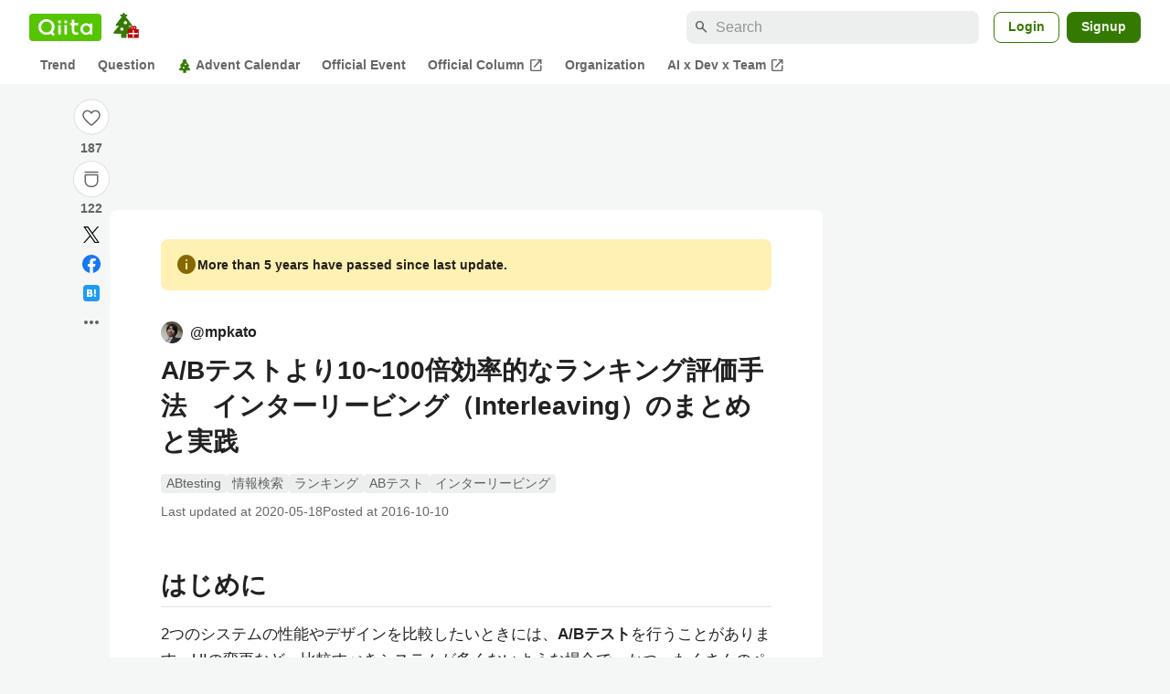

--- FILE ---
content_type: text/html; charset=utf-8
request_url: https://qiita.com/mpkato/items/99bd55cc17387844fd62
body_size: 83052
content:
<!DOCTYPE html><html lang="ja"><head><meta charset="utf-8" /><title>A/Bテストより10~100倍効率的なランキング評価手法　インターリービング（Interleaving）のまとめと実践 #ABテスト - Qiita</title><meta content="はじめに 2つのシステムの性能やデザインを比較したいときには、A/Bテストを行うことがあります。UIの変更など、比較すべきシステムが多くないような場合で、かつ、たくさんのページビューがあるようなサービスを運用している場合にはA/Bテストでも良いかも知れません。しかし、比較..." name="description" /><meta content="width=device-width,initial-scale=1,shrink-to-fit=no,viewport-fit=cover" name="viewport" /><meta content="#ffffff" name="theme-color" /><meta content="XWpkTG32-_C4joZoJ_UsmDUi-zaH-hcrjF6ZC_FoFbk" name="google-site-verification" /><meta content="telephone=no" name="format-detection" /><link rel="canonical" href="https://qiita.com/mpkato/items/99bd55cc17387844fd62" /><link href="/manifest.json" rel="manifest" /><link href="/opensearch.xml" rel="search" title="Qiita" type="application/opensearchdescription+xml" /><link as="script" href="https://www.googletagservices.com/tag/js/gpt.js" rel="preload" /><link href="https://securepubads.g.doubleclick.net" rel="preconnect" /><script async="" src="https://www.googletagservices.com/tag/js/gpt.js"></script><link as="script" href="https://fam.adingo.jp/bid-strap/qiita/pb.js" rel="preload" /><script async="" src="https://fam.adingo.jp/bid-strap/qiita/pb.js"></script><script>var bsttag = window.bsttag || {cmd: []};
bsttag.failSafeTimeout = 3000;
bsttag.launchAuction = function (slots) {
  var hbm = {};
  bsttag.cmd.push(function(cmd) {
    hbm = cmd.requestBids({adUnits: slots});
  });

  setTimeout(function () {
    if (hbm.isRequestSent) {
      return;
    }
    hbm.isRequestSent = true;
    googletag.cmd.push(function() {
      googletag.pubads().refresh(slots);
    });
  }, bsttag.failSafeTimeout);
};</script><meta name="csrf-param" content="authenticity_token" />
<meta name="csrf-token" content="URG9URS9dsoPYjeB5OO7hPP55rkbuC8YNlH9Yb6rJZVshxjPWUecnUWo2wvI2xuucx_6ezjhXyW5A6UZTOG01Q" /><link rel="icon" type="image/x-icon" href="https://cdn.qiita.com/assets/favicons/public/production-c620d3e403342b1022967ba5e3db1aaa.ico" /><link rel="apple-touch-icon" type="image/png" href="https://cdn.qiita.com/assets/favicons/public/apple-touch-icon-ec5ba42a24ae923f16825592efdc356f.png" /><link rel="stylesheet" href="https://cdn.qiita.com/assets/public/article-6e8315b28c2582004b0a98cb86acf117.min.css" media="all" /><link rel="stylesheet" href="https://fonts.googleapis.com/css2?family=Material+Symbols+Outlined:opsz,wght,FILL,GRAD@24,500,0..1,-25..0" media="all" /><script src="https://cdn.qiita.com/assets/public/v3-article-bundle-86ae569b671c0699.min.js" defer="defer"></script><meta content="max-image-preview:large" name="robots" /><meta name="twitter:card" content="summary_large_image"><meta content="@Qiita" name="twitter:site" /><meta property="og:type" content="article"><meta property="og:title" content="A/Bテストより10~100倍効率的なランキング評価手法　インターリービング（Interleaving）のまとめと実践 - Qiita"><meta property="og:image" content="https://qiita-user-contents.imgix.net/https%3A%2F%2Fqiita-user-contents.imgix.net%2Fhttps%253A%252F%252Fcdn.qiita.com%252Fassets%252Fpublic%252Farticle-ogp-background-afbab5eb44e0b055cce1258705637a91.png%3Fixlib%3Drb-4.0.0%26w%3D1200%26blend64%[base64]%26blend-x%3D120%26blend-y%3D467%26blend-w%3D82%26blend-h%3D82%26blend-mode%3Dnormal%26s%3Ddfc6b9b1233411b814ac798fde823faf?ixlib=rb-4.0.0&amp;w=1200&amp;fm=jpg&amp;mark64=[base64]&amp;mark-x=120&amp;mark-y=112&amp;blend64=[base64]&amp;blend-x=242&amp;blend-y=480&amp;blend-w=838&amp;blend-h=46&amp;blend-fit=crop&amp;blend-crop=left%2Cbottom&amp;blend-mode=normal&amp;s=479a5f658f29422c12514f59dafcd086"><meta property="og:description" content="はじめに 2つのシステムの性能やデザインを比較したいときには、A/Bテストを行うことがあります。UIの変更など、比較すべきシステムが多くないような場合で、かつ、たくさんのページビューがあるようなサービスを運用している場合にはA/Bテストでも良いかも知れません。しかし、比較..."><meta content="https://qiita.com/mpkato/items/99bd55cc17387844fd62" property="og:url" /><meta content="Qiita" property="og:site_name" /><meta content="564524038" property="fb:admins" /><meta content="ABtesting,情報検索,ランキング,ABテスト,インターリービング" name="keywords" /><script>!function(f,b,e,v,n,t,s)
{if(f.fbq)return;n=f.fbq=function(){n.callMethod?
n.callMethod.apply(n,arguments):n.queue.push(arguments)};
if(!f._fbq)f._fbq=n;n.push=n;n.loaded=!0;n.version='2.0';
n.queue=[];t=b.createElement(e);t.async=!0;
t.src=v;s=b.getElementsByTagName(e)[0];
s.parentNode.insertBefore(t,s)}(window, document,'script',
'https://connect.facebook.net/en_US/fbevents.js');
fbq('init', '305156090176370');
fbq('trackSingle', '305156090176370', 'PageView');</script><noscript><img height="1" width="1" style="display:none" src="https://www.facebook.com/tr?id=305156090176370&ev=PageView&noscript=1"/></noscript><style data-emotion="style-global ffh7zq">.style-ffh7zq{display:-webkit-box;display:-webkit-flex;display:-ms-flexbox;display:flex;gap:56px;-webkit-box-pack:center;-ms-flex-pack:center;-webkit-justify-content:center;justify-content:center;padding:16px 24px 0;}@media (max-width: 1199px){.style-ffh7zq{gap:24px;}}@media (max-width: 769px){.style-ffh7zq{padding:16px 16px 0;}}@media (max-width: 479px){.style-ffh7zq{padding:16px 0 0;}}</style><style data-emotion="style-global 1hl01qi">.style-1hl01qi{-webkit-align-items:center;-webkit-box-align:center;-ms-flex-align:center;align-items:center;display:-webkit-box;display:-webkit-flex;display:-ms-flexbox;display:flex;-webkit-flex-direction:column;-ms-flex-direction:column;flex-direction:column;gap:16px;height:-webkit-fit-content;height:-moz-fit-content;height:fit-content;position:-webkit-sticky;position:sticky;top:40px;z-index:5;}@media (max-width: 769px){.style-1hl01qi{display:none;}}</style><style data-emotion="style-global c1wjhj">.style-c1wjhj{-webkit-align-items:center;-webkit-box-align:center;-ms-flex-align:center;align-items:center;-webkit-appearance:none;-moz-appearance:none;-ms-appearance:none;appearance:none;cursor:pointer;display:-webkit-box;display:-webkit-flex;display:-ms-flexbox;display:flex;gap:0;-webkit-flex-direction:column;-ms-flex-direction:column;flex-direction:column;-webkit-box-pack:center;-ms-flex-pack:center;-webkit-justify-content:center;justify-content:center;}</style><style data-emotion="style-global 1duml6f">.style-1duml6f{height:40px;width:40px;position:relative;}.style-1duml6f svg{cursor:auto;pointer-events:none;}</style><style data-emotion="style-global ftns26">.style-ftns26{fill:none;left:50%;position:absolute;top:50%;-webkit-transform:translate(-50%, -50%);-moz-transform:translate(-50%, -50%);-ms-transform:translate(-50%, -50%);transform:translate(-50%, -50%);}.style-ftns26 .circle,.style-ftns26 .heart-stroke,.style-ftns26 .heart-fill,.style-ftns26 .particle{-webkit-animation-fill-mode:both;animation-fill-mode:both;-webkit-animation-timing-function:ease-in-out;animation-timing-function:ease-in-out;transform-origin:center center;}.style-ftns26 .circle{fill:var(--color-surface);stroke:var(--color-divider);stroke-width:1;}.style-ftns26 .heart-stroke{fill:var(--color-mediumEmphasis);}.style-ftns26 .heart-fill{fill:var(--color-qiitaGreen);opacity:0;}.style-ftns26 .particles{rotate:var(--rotate);transform-origin:center center;}.style-ftns26 .particle{opacity:0;}.style-ftns26.liked .circle{-webkit-animation-delay:90ms;animation-delay:90ms;-webkit-animation-duration:60ms;animation-duration:60ms;-webkit-animation-name:animation-1n63bow;animation-name:animation-1n63bow;}.style-ftns26.liked .heart-stroke{-webkit-animation-duration:150ms;animation-duration:150ms;-webkit-animation-name:animation-d4tj02;animation-name:animation-d4tj02;}.style-ftns26.liked .heart-fill{-webkit-animation-delay:150ms;animation-delay:150ms;-webkit-animation-duration:100ms;animation-duration:100ms;-webkit-animation-name:animation-19addpb;animation-name:animation-19addpb;}.style-ftns26.liked .particle{-webkit-animation-delay:150ms;animation-delay:150ms;-webkit-animation-duration:var(--duration);animation-duration:var(--duration);-webkit-animation-name:animation-1spcwjj;animation-name:animation-1spcwjj;}</style><style data-emotion="style-global animation-1spcwjj">@-webkit-keyframes animation-1spcwjj{1%{opacity:1;}90%{opacity:1;}100%{cx:var(--x);cy:var(--y);opacity:0;}}@keyframes animation-1spcwjj{1%{opacity:1;}90%{opacity:1;}100%{cx:var(--x);cy:var(--y);opacity:0;}}</style><style data-emotion="style-global animation-19addpb">@-webkit-keyframes animation-19addpb{1%{scale:1.2;opacity:1;}100%{scale:1;opacity:1;}}@keyframes animation-19addpb{1%{scale:1.2;opacity:1;}100%{scale:1;opacity:1;}}</style><style data-emotion="style-global animation-d4tj02">@-webkit-keyframes animation-d4tj02{40%{fill:currentColor;scale:0.85;}100%{fill:var(--color-qiitaGreen);}}@keyframes animation-d4tj02{40%{fill:currentColor;scale:0.85;}100%{fill:var(--color-qiitaGreen);}}</style><style data-emotion="style-global animation-1n63bow">@-webkit-keyframes animation-1n63bow{100%{stroke:var(--color-qiitaGreen);}}@keyframes animation-1n63bow{100%{stroke:var(--color-qiitaGreen);}}</style><style data-emotion="style-global 10ttvi6">.style-10ttvi6{background-color:transparent;border:none;cursor:pointer;height:40px;padding:0;position:absolute;width:40px;}.style-10ttvi6:disabled{cursor:not-allowed;}</style><style data-emotion="style-global wknrvb">@media (max-width: 769px){.style-wknrvb{display:block;}}</style><style data-emotion="style-global 3fim88">.style-3fim88{position:relative;width:-webkit-fit-content;width:-moz-fit-content;width:fit-content;}</style><style data-emotion="style-global 1a6dkvp">.style-1a6dkvp{color:var(--color-mediumEmphasis);cursor:pointer;font-size:var(--font-size-body-2);font-weight:bold;}</style><style data-emotion="style-global 16g96ve">.style-16g96ve{background-color:var(--color-grayContainer);border-radius:4px;color:var(--color-onContainerText);font-size:var(--font-size-body-3);max-width:280px;overflow-wrap:break-word;padding:4px 8px;position:absolute;pointer-events:none;display:none;width:-webkit-max-content;width:-moz-max-content;width:max-content;z-index:1;top:50%;-webkit-transform:translateY(-50%);-moz-transform:translateY(-50%);-ms-transform:translateY(-50%);transform:translateY(-50%);left:calc(100% + 0px + 4px);}.style-16g96ve::after{background-color:var(--color-grayContainer);content:"";position:absolute;}.style-16g96ve::after{-webkit-clip-path:polygon(0% 50%, 100% 0%, 100% 100%, 0% 50%);clip-path:polygon(0% 50%, 100% 0%, 100% 100%, 0% 50%);height:8px;right:100%;top:50%;-webkit-transform:translateY(-50%);-moz-transform:translateY(-50%);-ms-transform:translateY(-50%);transform:translateY(-50%);width:4px;}</style><style data-emotion="style-global 1bc9a2c">.style-1bc9a2c{-webkit-align-items:center;-webkit-box-align:center;-ms-flex-align:center;align-items:center;-webkit-appearance:none;-moz-appearance:none;-ms-appearance:none;appearance:none;display:-webkit-box;display:-webkit-flex;display:-ms-flexbox;display:flex;-webkit-flex-direction:column;-ms-flex-direction:column;flex-direction:column;gap:0;position:relative;-webkit-box-pack:center;-ms-flex-pack:center;-webkit-justify-content:center;justify-content:center;}</style><style data-emotion="style-global 100tu0r">.style-100tu0r{display:inline-block;fill:var(--color-mediumEmphasis);height:24px;width:24px;}</style><style data-emotion="style-global 1vem4tk">.style-1vem4tk{color:var(--color-mediumEmphasis);font-size:14px;font-weight:bold;}@media (max-width: 769px){.style-1vem4tk{display:inline;}}</style><style data-emotion="style-global 1n9ulpr">.style-1n9ulpr{border:none;-webkit-align-items:center;-webkit-box-align:center;-ms-flex-align:center;align-items:center;-webkit-appearance:none;-moz-appearance:none;-ms-appearance:none;appearance:none;background-color:transparent;border:none;color:var(--color-mediumEmphasis);cursor:pointer;display:-webkit-box;display:-webkit-flex;display:-ms-flexbox;display:flex;font-size:20px;height:32px;-webkit-box-pack:center;-ms-flex-pack:center;-webkit-justify-content:center;justify-content:center;padding:0;width:32px;}</style><style data-emotion="style-global 1b1cd5z">.style-1b1cd5z{height:20px;fill:var(--color-twitter);width:20px;}</style><style data-emotion="style-global kem9en">.style-kem9en{background-color:var(--color-grayContainer);border-radius:4px;color:var(--color-onContainerText);font-size:var(--font-size-body-3);max-width:280px;overflow-wrap:break-word;padding:4px 8px;position:absolute;pointer-events:none;display:none;width:-webkit-max-content;width:-moz-max-content;width:max-content;z-index:1;top:50%;-webkit-transform:translateY(-50%);-moz-transform:translateY(-50%);-ms-transform:translateY(-50%);transform:translateY(-50%);left:calc(100% + -4px + 4px);}.style-kem9en::after{background-color:var(--color-grayContainer);content:"";position:absolute;}.style-kem9en::after{-webkit-clip-path:polygon(0% 50%, 100% 0%, 100% 100%, 0% 50%);clip-path:polygon(0% 50%, 100% 0%, 100% 100%, 0% 50%);height:8px;right:100%;top:50%;-webkit-transform:translateY(-50%);-moz-transform:translateY(-50%);-ms-transform:translateY(-50%);transform:translateY(-50%);width:4px;}</style><style data-emotion="style-global 157xj1g">.style-157xj1g{height:20px;fill:#1877f2;width:20px;}</style><style data-emotion="style-global 1uu7u3w">.style-1uu7u3w{height:20px;width:20px;}</style><style data-emotion="style-global 79elbk">.style-79elbk{position:relative;}</style><style data-emotion="style-global v2p563">.style-v2p563{display:inline-block;-webkit-flex-shrink:0;-ms-flex-negative:0;flex-shrink:0;font-size:24px;height:24px;overflow:hidden;width:24px;}</style><style data-emotion="style-global oi42s2">.style-oi42s2:modal{background-color:transparent;border:none;max-height:none;max-width:none;width:100%;height:100dvh;display:grid;place-items:center;padding:16px;}.style-oi42s2::backdrop{background-color:rgb(0 0 0 / .32);}</style><style data-emotion="style-global 2aaf4j">.style-2aaf4j{background-color:var(--color-surface);border-radius:8px;color:var(--color-highEmphasis);max-width:600px;max-height:calc(100vh - 160px);overflow-y:auto;padding:24px;width:100%;scrollbar-width:thin;scrollbar-color:var(--scrollbar-color-scrollbarThumb) transparent;}.style-2aaf4j::-webkit-scrollbar{width:8px;}.style-2aaf4j::-webkit-scrollbar-track{background:transparent;}.style-2aaf4j::-webkit-scrollbar-thumb{background:var(--scrollbar-color-scrollbarThumb);border-radius:4px;}</style><style data-emotion="style-global bxc62b">.style-bxc62b{-webkit-align-items:center;-webkit-box-align:center;-ms-flex-align:center;align-items:center;border-bottom:1px solid var(--color-divider);display:-webkit-box;display:-webkit-flex;display:-ms-flexbox;display:flex;-webkit-box-pack:justify;-webkit-justify-content:space-between;justify-content:space-between;padding-bottom:8px;}</style><style data-emotion="style-global 1snuvpu">.style-1snuvpu{font-size:var(--font-size-subhead-2);font-weight:600;line-height:1.4;}</style><style data-emotion="style-global o8tyjw">.style-o8tyjw{background-color:transparent;color:var(--color-mediumEmphasis);display:-webkit-box;display:-webkit-flex;display:-ms-flexbox;display:flex;padding:4px;}</style><style data-emotion="style-global 6vdptm">.style-6vdptm{font-size:var(--font-size-body-1);margin-top:16px;}</style><style data-emotion="style-global 111ab2g">.style-111ab2g{border-top:1px solid var(--color-divider);display:-webkit-box;display:-webkit-flex;display:-ms-flexbox;display:flex;-webkit-box-flex-wrap:wrap;-webkit-flex-wrap:wrap;-ms-flex-wrap:wrap;flex-wrap:wrap;gap:16px;-webkit-box-pack:end;-ms-flex-pack:end;-webkit-justify-content:flex-end;justify-content:flex-end;margin-top:16px;padding-top:16px;}</style><style data-emotion="style-global hreeih">.style-hreeih{border-radius:8px;box-sizing:border-box;cursor:pointer;display:inline-block;-webkit-flex-shrink:0;-ms-flex-negative:0;flex-shrink:0;font-size:16px;font-weight:600;line-height:1.8;margin-bottom:0;min-height:34px;min-width:64px;text-align:center;-webkit-user-select:none;-moz-user-select:none;-ms-user-select:none;user-select:none;vertical-align:middle;white-space:nowrap;-webkit-transition:.1s ease-out;transition:.1s ease-out;transition-property:background-color,border-color;background-color:var(--color-surface);border:1px solid var(--color-grayBorder);color:var(--color-grayText);padding:3px 15px;}.style-hreeih:disabled{box-shadow:none;cursor:not-allowed;opacity:0.32;}.style-hreeih:active{background-color:var(--color-background);}@media (hover: hover) and (pointer: fine){.style-hreeih:hover{background-color:var(--color-background);}}</style><style data-emotion="style-global y54waz">.style-y54waz{border-radius:8px;box-sizing:border-box;cursor:pointer;display:inline-block;-webkit-flex-shrink:0;-ms-flex-negative:0;flex-shrink:0;font-size:16px;font-weight:600;line-height:1.8;margin-bottom:0;min-height:34px;min-width:64px;text-align:center;-webkit-user-select:none;-moz-user-select:none;-ms-user-select:none;user-select:none;vertical-align:middle;white-space:nowrap;-webkit-transition:.1s ease-out;transition:.1s ease-out;transition-property:background-color,border-color;background-color:var(--color-redContainer);color:var(--color-onContainerText);padding:4px 16px;-webkit-align-items:center;-webkit-box-align:center;-ms-flex-align:center;align-items:center;display:-webkit-box;display:-webkit-flex;display:-ms-flexbox;display:flex;gap:4px;}.style-y54waz:disabled{box-shadow:none;cursor:not-allowed;opacity:0.32;}.style-y54waz:active{background-color:var(--color-redContainerDim);}@media (hover: hover) and (pointer: fine){.style-y54waz:hover{background-color:var(--color-redContainerDim);}}</style><style data-emotion="style-global 1jvcm2e">.style-1jvcm2e{display:inline-block;-webkit-flex-shrink:0;-ms-flex-negative:0;flex-shrink:0;font-size:16px;height:16px;overflow:hidden;width:16px;}</style><style data-emotion="style-global 1hbd3g7">.style-1hbd3g7{height:250px;}</style><style data-emotion="style-global uaiz0z">.style-uaiz0z{height:90px;margin-bottom:32px;}@media (max-width: 1227px){.style-uaiz0z{height:50px;}}@media (max-width: 769px){.style-uaiz0z{display:none;}}</style><style data-emotion="style-global itrjxe">.style-itrjxe{background-color:var(--color-surface);border-radius:8px;padding:32px 56px;margin-bottom:24px;}@media (max-width: 769px){.style-itrjxe{padding:24px 32px;}}@media (max-width: 479px){.style-itrjxe{border-radius:0;margin:0 0 40px;padding:24px 16px;}}</style><style data-emotion="style-global 1cpeld6">.style-1cpeld6{-webkit-align-items:center;-webkit-box-align:center;-ms-flex-align:center;align-items:center;background-color:var(--color-yellowContainerVariant);border-radius:8px;color:var(--color-highEmphasis);display:-webkit-box;display:-webkit-flex;display:-ms-flexbox;display:flex;font-size:var(--font-size-body-2);font-weight:600;gap:8px;line-height:1.5;margin-bottom:16px;padding:16px;}</style><style data-emotion="style-global 1l7bzw8">.style-1l7bzw8{display:inline-block;-webkit-flex-shrink:0;-ms-flex-negative:0;flex-shrink:0;font-size:24px;height:24px;overflow:hidden;width:24px;color:var(--color-yellowText);}</style><style data-emotion="style-global 8qb8m4">.style-8qb8m4{margin-bottom:48px;}</style><style data-emotion="style-global 1yndj8s">.style-1yndj8s{display:grid;gap:8px;margin-bottom:16px;}</style><style data-emotion="style-global i43zkt">.style-i43zkt{-webkit-align-items:center;-webkit-box-align:center;-ms-flex-align:center;align-items:center;display:-webkit-box;display:-webkit-flex;display:-ms-flexbox;display:flex;font-size:var(--font-size-body-2);gap:0 8px;line-height:var(--line-height-body);width:100%;}</style><style data-emotion="style-global 17gh4w8">.style-17gh4w8{display:-webkit-box;display:-webkit-flex;display:-ms-flexbox;display:flex;-webkit-box-flex-wrap:wrap;-webkit-flex-wrap:wrap;-ms-flex-wrap:wrap;flex-wrap:wrap;gap:0 8px;width:calc(100% - 40px);}</style><style data-emotion="style-global mavs84">.style-mavs84{-webkit-align-items:center;-webkit-box-align:center;-ms-flex-align:center;align-items:center;color:var(--color-highEmphasis);display:-webkit-box;display:-webkit-flex;display:-ms-flexbox;display:flex;font-size:var(--font-size-body-1);font-weight:600;overflow:hidden;text-overflow:ellipsis;white-space:nowrap;max-width:100%;}</style><style data-emotion="style-global kcbbwa">.style-kcbbwa{border-radius:50%;-webkit-flex-shrink:0;-ms-flex-negative:0;flex-shrink:0;overflow:hidden;position:relative;width:24px;height:24px;-webkit-flex-shrink:0;-ms-flex-negative:0;flex-shrink:0;margin-right:8px;}.style-kcbbwa::before{background-color:var(--color-gray0);border-radius:50%;content:"";height:23px;left:50%;position:absolute;top:50%;-webkit-transform:translate(-50%, -50%);-moz-transform:translate(-50%, -50%);-ms-transform:translate(-50%, -50%);transform:translate(-50%, -50%);width:23px;}</style><style data-emotion="style-global 1wqqt93">.style-1wqqt93{display:block;height:24px;object-fit:contain;position:relative;width:24px;}</style><style data-emotion="style-global wo2a1i">.style-wo2a1i{font-size:28px;font-weight:600;line-height:var(--line-height-headline);margin-top:8px;word-break:break-all;}</style><style data-emotion="style-global 28f073">.style-28f073{display:-webkit-box;display:-webkit-flex;display:-ms-flexbox;display:flex;-webkit-box-flex-wrap:wrap;-webkit-flex-wrap:wrap;-ms-flex-wrap:wrap;flex-wrap:wrap;gap:4px;margin-top:16px;}</style><style data-emotion="style-global 19h8hex">.style-19h8hex{background-color:var(--color-surfaceVariant);border-radius:4px;color:var(--color-mediumEmphasis);display:block;font-size:var(--font-size-body-2);line-height:var(--line-height-body-dense);padding:0 6px;position:relative;z-index:1;}.style-19h8hex:active{-webkit-text-decoration:none;text-decoration:none;background-color:var(--color-surfaceVariantDim);}@media (hover: hover) and (pointer: fine){.style-19h8hex:hover{-webkit-text-decoration:none;text-decoration:none;background-color:var(--color-surfaceVariantDim);}}</style><style data-emotion="style-global 1npej5s">.style-1npej5s{display:-webkit-box;display:-webkit-flex;display:-ms-flexbox;display:flex;-webkit-box-flex-wrap:wrap;-webkit-flex-wrap:wrap;-ms-flex-wrap:wrap;flex-wrap:wrap;font-size:var(--font-size-body-2);gap:0 8px;margin-top:8px;}</style><style data-emotion="style-global 1r3vbu3">.style-1r3vbu3{display:grid;gap:24px;margin-top:32px;}</style><style data-emotion="style-global gg4vpm">.style-gg4vpm{display:-webkit-box;display:-webkit-flex;display:-ms-flexbox;display:flex;-webkit-box-pack:justify;-webkit-justify-content:space-between;justify-content:space-between;}</style><style data-emotion="style-global 1f18zs1">.style-1f18zs1{-webkit-align-items:center;-webkit-box-align:center;-ms-flex-align:center;align-items:center;display:-webkit-box;display:-webkit-flex;display:-ms-flexbox;display:flex;gap:16px;}</style><style data-emotion="style-global aaiy04">.style-aaiy04{-webkit-align-items:center;-webkit-box-align:center;-ms-flex-align:center;align-items:center;-webkit-appearance:none;-moz-appearance:none;-ms-appearance:none;appearance:none;cursor:pointer;display:-webkit-box;display:-webkit-flex;display:-ms-flexbox;display:flex;gap:4px;-webkit-flex-direction:row;-ms-flex-direction:row;flex-direction:row;-webkit-box-pack:center;-ms-flex-pack:center;-webkit-justify-content:center;justify-content:center;}</style><style data-emotion="style-global buogjo">@media (max-width: 769px){.style-buogjo{display:none;}}</style><style data-emotion="style-global uw35c3">.style-uw35c3{background-color:var(--color-grayContainer);border-radius:4px;color:var(--color-onContainerText);font-size:var(--font-size-body-3);max-width:280px;overflow-wrap:break-word;padding:4px 8px;position:absolute;pointer-events:none;display:none;width:-webkit-max-content;width:-moz-max-content;width:max-content;z-index:1;bottom:calc(100% + 0px + 4px);left:50%;-webkit-transform:translateX(-50%);-moz-transform:translateX(-50%);-ms-transform:translateX(-50%);transform:translateX(-50%);}.style-uw35c3::after{background-color:var(--color-grayContainer);content:"";position:absolute;}.style-uw35c3::after{-webkit-clip-path:polygon(0% 0%, 100% 0%, 50% 100%, 50% 100%);clip-path:polygon(0% 0%, 100% 0%, 50% 100%, 50% 100%);height:4px;left:50%;top:100%;-webkit-transform:translateX(-50%);-moz-transform:translateX(-50%);-ms-transform:translateX(-50%);transform:translateX(-50%);width:8px;}</style><style data-emotion="style-global izmm4j">.style-izmm4j{-webkit-align-items:center;-webkit-box-align:center;-ms-flex-align:center;align-items:center;-webkit-appearance:none;-moz-appearance:none;-ms-appearance:none;appearance:none;display:-webkit-box;display:-webkit-flex;display:-ms-flexbox;display:flex;-webkit-flex-direction:row;-ms-flex-direction:row;flex-direction:row;gap:4px;position:relative;-webkit-box-pack:center;-ms-flex-pack:center;-webkit-justify-content:center;justify-content:center;}</style><style data-emotion="style-global 1129w32">.style-1129w32{color:var(--color-mediumEmphasis);font-size:14px;font-weight:bold;}@media (max-width: 769px){.style-1129w32{display:none;}}</style><style data-emotion="style-global tzv11m">.style-tzv11m{-webkit-align-items:center;-webkit-box-align:center;-ms-flex-align:center;align-items:center;border-radius:4px;color:var(--color-highEmphasis);display:-webkit-box;display:-webkit-flex;display:-ms-flexbox;display:flex;font-size:var(--font-size-body-2);gap:4px;padding:0 4px;}.style-tzv11m:active{background-color:var(--color-surfaceVariant);-webkit-text-decoration:none;text-decoration:none;}@media (hover: hover) and (pointer: fine){.style-tzv11m:hover{background-color:var(--color-surfaceVariant);-webkit-text-decoration:none;text-decoration:none;}}</style><style data-emotion="style-global n5k90r">.style-n5k90r{display:inline-block;-webkit-flex-shrink:0;-ms-flex-negative:0;flex-shrink:0;font-size:16px;height:16px;overflow:hidden;width:16px;color:var(--color-mediumEmphasis);}</style><style data-emotion="style-global rwy56f">.style-rwy56f{background-image:url(//cdn.qiita.com/assets/public/image-qiitan_for_login_modal-014e085d3e40a240e3fe8d61b70b29a9.png);-webkit-background-position:bottom 24px right 24px;background-position:bottom 24px right 24px;background-repeat:no-repeat;-webkit-background-size:140px;background-size:140px;border:1px solid var(--color-greenBorder);border-radius:8px;margin:40px auto 0;max-width:572px;padding:24px;}@media (max-width: 769px){.style-rwy56f{width:100%;background-image:none;}}</style><style data-emotion="style-global 1nyasl8">.style-1nyasl8{font-size:var(--font-size-subhead-1);font-weight:600;line-height:1.4;}@media (max-width: 769px){.style-1nyasl8{font-size:var(--font-size-subhead-2);}}</style><style data-emotion="style-global 1i89dtz">.style-1i89dtz{font-size:var(--font-size-body-1);font-weight:600;list-style-position:inside;margin-top:16px;}@media (max-width: 769px){.style-1i89dtz{font-size:var(--font-size-body-2);}}</style><style data-emotion="style-global dzaums">.style-dzaums{display:inline-block;font-size:var(--font-size-body-2);margin-top:16px;-webkit-text-decoration:underline;text-decoration:underline;}</style><style data-emotion="style-global geahq7">.style-geahq7{display:-webkit-box;display:-webkit-flex;display:-ms-flexbox;display:flex;gap:16px;margin-top:16px;}@media (max-width: 769px){.style-geahq7{-webkit-flex-direction:column;-ms-flex-direction:column;flex-direction:column;}}</style><style data-emotion="style-global 1dq3d3h">.style-1dq3d3h{border-radius:8px;box-sizing:border-box;display:inline-block;-webkit-flex-shrink:0;-ms-flex-negative:0;flex-shrink:0;font-size:16px;font-weight:600;line-height:1.8;min-height:34px;min-width:64px;opacity:1;pointer-events:auto;text-align:center;-webkit-user-select:none;-moz-user-select:none;-ms-user-select:none;user-select:none;vertical-align:middle;white-space:nowrap;-webkit-transition:.1s ease-out;transition:.1s ease-out;transition-property:background-color,border-color;background-color:var(--color-greenContainer);color:var(--color-onContainerText);padding:4px 16px;gap:16px;}.style-1dq3d3h:hover{-webkit-text-decoration:none;text-decoration:none;}.style-1dq3d3h:active{background-color:var(--color-greenContainerDim);}@media (hover: hover) and (pointer: fine){.style-1dq3d3h:hover{background-color:var(--color-greenContainerDim);}}@media (max-width: 769px){.style-1dq3d3h{width:100%;}}</style><style data-emotion="style-global tfrxbl">.style-tfrxbl{border-radius:8px;box-sizing:border-box;display:inline-block;-webkit-flex-shrink:0;-ms-flex-negative:0;flex-shrink:0;font-size:16px;font-weight:600;line-height:1.8;min-height:34px;min-width:64px;opacity:1;pointer-events:auto;text-align:center;-webkit-user-select:none;-moz-user-select:none;-ms-user-select:none;user-select:none;vertical-align:middle;white-space:nowrap;-webkit-transition:.1s ease-out;transition:.1s ease-out;transition-property:background-color,border-color;background-color:var(--color-surface);border:1px solid var(--color-grayBorder);color:var(--color-grayText);padding:3px 15px;gap:16px;}.style-tfrxbl:hover{-webkit-text-decoration:none;text-decoration:none;}.style-tfrxbl:active{background-color:var(--color-background);}@media (hover: hover) and (pointer: fine){.style-tfrxbl:hover{background-color:var(--color-background);}}@media (max-width: 769px){.style-tfrxbl{width:100%;}}</style><style data-emotion="style-global 1395ble">.style-1395ble{background-color:var(--color-background);bottom:0;box-shadow:0px 1px 1px 0px rgba(30, 33, 33, 0.25),0px 0px 0px 1px var(--elevation-color-elevationDivider);display:none;height:calc(env(safe-area-inset-bottom, 0px) + 56px);-webkit-box-pack:center;-ms-flex-pack:center;-webkit-justify-content:center;justify-content:center;padding-bottom:env(safe-area-inset-bottom, 0px);position:fixed;width:100%;z-index:1000;}@media (max-width: 769px){.style-1395ble{display:-webkit-box;display:-webkit-flex;display:-ms-flexbox;display:flex;}}</style><style data-emotion="style-global 5jpx49">.style-5jpx49{-webkit-align-items:center;-webkit-box-align:center;-ms-flex-align:center;align-items:center;display:-webkit-box;display:-webkit-flex;display:-ms-flexbox;display:flex;-webkit-box-pack:space-evenly;-ms-flex-pack:space-evenly;-webkit-justify-content:space-evenly;justify-content:space-evenly;width:100%;}</style><style data-emotion="style 1xwfn2v 1o9h1hg 1vr7y3r 3k9iaf">.style-1xwfn2v{-webkit-align-items:center;-webkit-box-align:center;-ms-flex-align:center;align-items:center;-webkit-appearance:none;-moz-appearance:none;-ms-appearance:none;appearance:none;background-color:var(--color-surface);border:1px solid var(--color-divider);border-radius:50%;cursor:pointer;display:-webkit-box;display:-webkit-flex;display:-ms-flexbox;display:flex;height:40px;-webkit-box-pack:center;-ms-flex-pack:center;-webkit-justify-content:center;justify-content:center;width:40px;}.style-1o9h1hg{-webkit-align-items:center;-webkit-box-align:center;-ms-flex-align:center;align-items:center;-webkit-appearance:none;-moz-appearance:none;-ms-appearance:none;appearance:none;background-color:transparent;border:none;color:var(--color-mediumEmphasis);cursor:pointer;display:-webkit-box;display:-webkit-flex;display:-ms-flexbox;display:flex;font-size:20px;height:32px;-webkit-box-pack:center;-ms-flex-pack:center;-webkit-justify-content:center;justify-content:center;padding:0;width:32px;}.style-1vr7y3r{-webkit-align-items:center;-webkit-box-align:center;-ms-flex-align:center;align-items:center;-webkit-appearance:none;-moz-appearance:none;-ms-appearance:none;appearance:none;background-color:transparent;border:none;border-radius:50%;color:var(--color-mediumEmphasis);display:-webkit-box;display:-webkit-flex;display:-ms-flexbox;display:flex;font-size:var(--font-size-subhead-1);height:32px;-webkit-box-pack:center;-ms-flex-pack:center;-webkit-justify-content:center;justify-content:center;padding:0;width:32px;}.style-3k9iaf{color:var(--color-mediumEmphasis);}</style><style data-emotion="style-global 1736035">.style-1736035{display:-webkit-box;display:-webkit-flex;display:-ms-flexbox;display:flex;font-size:var(--font-size-body-2);font-weight:600;list-style:none;max-width:1656px;overflow-x:auto;padding:0 32px;width:100%;scrollbar-width:thin;scrollbar-color:var(--scrollbar-color-scrollbarThumb) transparent;}.style-1736035::-webkit-scrollbar{height:8px;}.style-1736035::-webkit-scrollbar-track{background:transparent;}.style-1736035::-webkit-scrollbar-thumb{background:var(--scrollbar-color-scrollbarThumb);border-radius:4px;}@media (max-width: 769px){.style-1736035{padding:0 16px;}}</style><style data-emotion="style-global 1cnt4b8">.style-1cnt4b8{background-color:var(--color-surface);}</style><style data-emotion="style-global ymuwam">.style-ymuwam{-webkit-align-items:center;-webkit-box-align:center;-ms-flex-align:center;align-items:center;display:-webkit-box;display:-webkit-flex;display:-ms-flexbox;display:flex;-webkit-box-pack:justify;-webkit-justify-content:space-between;justify-content:space-between;margin:auto;max-width:1656px;padding:8px 32px 0;width:100%;}@media (max-width: 769px){.style-ymuwam{padding:8px 16px 0;}}</style><style data-emotion="style-global fv3lde">.style-fv3lde{-webkit-align-items:center;-webkit-box-align:center;-ms-flex-align:center;align-items:center;display:-webkit-box;display:-webkit-flex;display:-ms-flexbox;display:flex;}</style><style data-emotion="style-global 1etvg7j">.style-1etvg7j{background-color:var(--color-qiitaGreen);display:-webkit-box;display:-webkit-flex;display:-ms-flexbox;display:flex;padding:6px 10px;border-radius:4px;}.style-1etvg7j >svg{fill:var(--color-gray0);height:18px;}</style><style data-emotion="style-global 1dodnso">.style-1dodnso{padding:4px 12px 0;}</style><style data-emotion="style-global c2uxn6">.style-c2uxn6{width:30px;height:30px;}</style><style data-emotion="style-global 1afofdy">.style-1afofdy{-webkit-transform:scale(0,0);-moz-transform:scale(0,0);-ms-transform:scale(0,0);transform:scale(0,0);position:absolute;}</style><style data-emotion="style-global 68a7fl">.style-68a7fl{margin-right:12px;position:relative;width:320px;}@media (max-width: 991px){.style-68a7fl{display:none;}}</style><style data-emotion="style-global 18lpml7">.style-18lpml7{display:inline-block;-webkit-flex-shrink:0;-ms-flex-negative:0;flex-shrink:0;font-size:16px;height:16px;overflow:hidden;width:16px;color:var(--color-mediumEmphasis);left:8px;position:absolute;top:50%;-webkit-transform:translateY(-50%);-moz-transform:translateY(-50%);-ms-transform:translateY(-50%);transform:translateY(-50%);}</style><style data-emotion="style-global 1gmi769">.style-1gmi769{background-color:var(--color-surfaceVariant);border:none;border-radius:8px;color:var(--color-highEmphasis);font-size:var(--font-size-body-1);line-height:var(--line-height-body);padding:4px 8px 4px 32px;width:100%;}.style-1gmi769::-webkit-input-placeholder{color:var(--color-disabled);}.style-1gmi769::-moz-placeholder{color:var(--color-disabled);}.style-1gmi769:-ms-input-placeholder{color:var(--color-disabled);}.style-1gmi769::placeholder{color:var(--color-disabled);}.style-1gmi769::-webkit-search-cancel-button{-webkit-appearance:none;}</style><style data-emotion="style-global 17ja8a3">.style-17ja8a3{display:none;}@media (max-width: 991px){.style-17ja8a3{-webkit-align-items:center;-webkit-box-align:center;-ms-flex-align:center;align-items:center;background-color:inherit;color:var(--color-mediumEmphasis);display:-webkit-box;display:-webkit-flex;display:-ms-flexbox;display:flex;font-size:var(--font-size-body-1);-webkit-box-pack:center;-ms-flex-pack:center;-webkit-justify-content:center;justify-content:center;padding:10px;}}.style-17ja8a3:active{color:var(--color-highEmphasis);}@media (hover: hover) and (pointer: fine){.style-17ja8a3:hover{color:var(--color-highEmphasis);}}</style><style data-emotion="style-global v2p563">.style-v2p563{display:inline-block;-webkit-flex-shrink:0;-ms-flex-negative:0;flex-shrink:0;font-size:24px;height:24px;overflow:hidden;width:24px;}</style><style data-emotion="style-global 1sn73cs">.style-1sn73cs{border-radius:8px;box-sizing:border-box;display:inline-block;-webkit-flex-shrink:0;-ms-flex-negative:0;flex-shrink:0;font-size:14px;font-weight:600;line-height:1.8;min-height:34px;min-width:64px;opacity:1;pointer-events:auto;text-align:center;-webkit-user-select:none;-moz-user-select:none;-ms-user-select:none;user-select:none;vertical-align:middle;white-space:nowrap;-webkit-transition:.1s ease-out;transition:.1s ease-out;transition-property:background-color,border-color;background-color:var(--color-surface);border:1px solid var(--color-greenBorder);color:var(--color-greenText);padding:3px 15px;margin-left:4px;}.style-1sn73cs:hover{-webkit-text-decoration:none;text-decoration:none;}.style-1sn73cs:active{background-color:var(--color-background);}@media (hover: hover) and (pointer: fine){.style-1sn73cs:hover{background-color:var(--color-background);}}</style><style data-emotion="style-global 1r635es">.style-1r635es{border-radius:8px;box-sizing:border-box;display:inline-block;-webkit-flex-shrink:0;-ms-flex-negative:0;flex-shrink:0;font-size:14px;font-weight:600;line-height:1.8;min-height:34px;min-width:64px;opacity:1;pointer-events:auto;text-align:center;-webkit-user-select:none;-moz-user-select:none;-ms-user-select:none;user-select:none;vertical-align:middle;white-space:nowrap;-webkit-transition:.1s ease-out;transition:.1s ease-out;transition-property:background-color,border-color;background-color:var(--color-greenContainer);color:var(--color-onContainerText);padding:4px 16px;margin-left:8px;}.style-1r635es:hover{-webkit-text-decoration:none;text-decoration:none;}.style-1r635es:active{background-color:var(--color-greenContainerDim);}@media (hover: hover) and (pointer: fine){.style-1r635es:hover{background-color:var(--color-greenContainerDim);}}</style><style data-emotion="style-global o5vjsc">.style-o5vjsc{display:none;margin:8px auto 0;width:calc(100vw - 32px);position:relative;}</style><style data-emotion="style-global 1l4w6pd">.style-1l4w6pd{display:-webkit-box;display:-webkit-flex;display:-ms-flexbox;display:flex;-webkit-box-pack:center;-ms-flex-pack:center;-webkit-justify-content:center;justify-content:center;}</style><style data-emotion="style-global 1ygoan4">.style-1ygoan4{-webkit-align-items:center;-webkit-box-align:center;-ms-flex-align:center;align-items:center;color:var(--color-mediumEmphasis);display:-webkit-box;display:-webkit-flex;display:-ms-flexbox;display:flex;position:relative;white-space:nowrap;padding:4px 12px;margin:4px 0;}.style-1ygoan4:hover{background-color:var(--color-surfaceVariant);border-radius:4px;color:var(--color-highEmphasis);-webkit-text-decoration:none;text-decoration:none;}</style><style data-emotion="style-global 14sigh5">.style-14sigh5{width:16px;height:16px;margin-right:4px;}</style><style data-emotion="style-global 1o3zxqp">.style-1o3zxqp{display:inline-block;-webkit-flex-shrink:0;-ms-flex-negative:0;flex-shrink:0;font-size:16px;height:16px;overflow:hidden;width:16px;margin-left:4px;}</style><style data-emotion="style "></style><style data-emotion="style "></style><style data-emotion="style-global 1geho0x">.style-1geho0x{color:var(--color-gray0);background-color:var(--color-gray90);display:grid;grid-template-columns:minmax(0, 1592px);-webkit-box-pack:center;-ms-flex-pack:center;-webkit-justify-content:center;justify-content:center;margin-top:64px;padding:48px 32px;width:100%;}@media (max-width: 991px){.style-1geho0x{padding-inline:16px;}}</style><style data-emotion="style-global 1vesoht">.style-1vesoht{display:-webkit-box;display:-webkit-flex;display:-ms-flexbox;display:flex;-webkit-box-pack:justify;-webkit-justify-content:space-between;justify-content:space-between;}@media (max-width: 1199px){.style-1vesoht{-webkit-flex-direction:column;-ms-flex-direction:column;flex-direction:column;}}</style><style data-emotion="style-global 1xygyrj">.style-1xygyrj{display:-webkit-box;display:-webkit-flex;display:-ms-flexbox;display:flex;-webkit-flex-direction:column;-ms-flex-direction:column;flex-direction:column;-webkit-flex-shrink:0;-ms-flex-negative:0;flex-shrink:0;-webkit-box-pack:justify;-webkit-justify-content:space-between;justify-content:space-between;margin-right:48px;}</style><style data-emotion="style-global j7qwjs">.style-j7qwjs{display:-webkit-box;display:-webkit-flex;display:-ms-flexbox;display:flex;-webkit-flex-direction:column;-ms-flex-direction:column;flex-direction:column;}</style><style data-emotion="style-global 1g0k1wk">.style-1g0k1wk{fill:var(--color-gray0);}</style><style data-emotion="style-global 754ift">.style-754ift{font-size:var(--font-size-body-2);margin-top:16px;}</style><style data-emotion="style-global zsz8fb">.style-zsz8fb{display:block;margin-top:16px;}</style><style data-emotion="style-global 1efditc">.style-1efditc{border-radius:8px;display:block;}</style><style data-emotion="style-global 120vwzo">.style-120vwzo{font-size:var(--font-size-body-3);}@media (max-width: 1199px){.style-120vwzo{margin-top:24px;}}</style><style data-emotion="style-global 15fzge">.style-15fzge{margin-left:4px;}</style><style data-emotion="style-global 16bbk6m">.style-16bbk6m{display:-webkit-box;display:-webkit-flex;display:-ms-flexbox;display:flex;-webkit-box-flex-wrap:wrap;-webkit-flex-wrap:wrap;-ms-flex-wrap:wrap;flex-wrap:wrap;gap:48px;}@media (max-width: 1199px){.style-16bbk6m{gap:32px;margin-top:48px;}}@media (max-width: 769px){.style-16bbk6m{gap:24px;}}@media (max-width: 479px){.style-16bbk6m{-webkit-box-pack:justify;-webkit-justify-content:space-between;justify-content:space-between;}}</style><style data-emotion="style-global u4ybgy">.style-u4ybgy{width:160px;}</style><style data-emotion="style-global 35ezg3">.style-35ezg3{font-weight:600;}</style><style data-emotion="style-global 1fhgjcy">.style-1fhgjcy{margin-top:4px;}</style><style data-emotion="style-global ah54os">.style-ah54os{-webkit-align-items:center;-webkit-box-align:center;-ms-flex-align:center;align-items:center;color:var(--color-gray0);display:-webkit-box;display:-webkit-flex;display:-ms-flexbox;display:flex;font-size:var(--font-size-body-2);padding-top:4px;padding-bottom:4px;}</style><style data-emotion="style-global ox3ag9">.style-ox3ag9{height:14px;fill:currentColor;width:14px;}</style><style data-emotion="style "></style><link as="style" crossorigin="anonymous" href="https://cdnjs.cloudflare.com/ajax/libs/font-awesome/4.7.0/css/font-awesome.min.css" integrity="sha512-SfTiTlX6kk+qitfevl/7LibUOeJWlt9rbyDn92a1DqWOw9vWG2MFoays0sgObmWazO5BQPiFucnnEAjpAB+/Sw==" onload="this.onload=null;this.rel=&#39;stylesheet&#39;" referrerpolicy="no-referrer" rel="preload" /><noscript><link crossorigin="anonymous" href="https://cdnjs.cloudflare.com/ajax/libs/font-awesome/4.7.0/css/font-awesome.min.css" integrity="sha512-SfTiTlX6kk+qitfevl/7LibUOeJWlt9rbyDn92a1DqWOw9vWG2MFoays0sgObmWazO5BQPiFucnnEAjpAB+/Sw==" referrerpolicy="no-referrer" rel="stylesheet" /></noscript></head><body><div class="allWrapper"><div id="GlobalHeader-react-component-6c584d97-cabb-4222-8491-ffdc4a72704e"><div class="style-1cnt4b8"><header><div class="style-ymuwam"><div class="style-fv3lde"><a href="/" aria-label="Qiita" class="style-1etvg7j"><svg viewBox="0 0 426.57 130" aria-hidden="true"><circle cx="167.08" cy="21.4" r="12.28"></circle><path d="M250.81 29.66h23.48v18.9h-23.48z"></path><path d="M300.76 105.26a22.23 22.23 0 01-6.26-.86 12.68 12.68 0 01-5.17-3 14.41 14.41 0 01-3.56-5.76 28 28 0 01-1.3-9.22V48.56h29.61v-18.9h-29.52V3.29h-20.17v83.34q0 11.16 2.83 18.27a27.71 27.71 0 007.7 11.2 26.86 26.86 0 0011.43 5.62 47.56 47.56 0 0012.34 1.53h15.16v-18zM0 61.7a58.6 58.6 0 015-24.21A62.26 62.26 0 0118.73 17.9 63.72 63.72 0 0139 4.78 64.93 64.93 0 0164 0a65 65 0 0124.85 4.78 64.24 64.24 0 0120.38 13.12A62 62 0 01123 37.49a58.6 58.6 0 015 24.21 58.34 58.34 0 01-4 21.46 62.8 62.8 0 01-10.91 18.16l11.1 11.1a10.3 10.3 0 010 14.52 10.29 10.29 0 01-14.64 0l-12.22-12.41a65 65 0 01-15.78 6.65 66.32 66.32 0 01-17.55 2.3 64.63 64.63 0 01-45.23-18A62.82 62.82 0 015 85.81 58.3 58.3 0 010 61.7zm21.64.08a43.13 43.13 0 0012.42 30.63 42.23 42.23 0 0013.43 9.09A41.31 41.31 0 0064 104.8a42 42 0 0030-12.39 42.37 42.37 0 009-13.64 43.43 43.43 0 003.3-17 43.77 43.77 0 00-3.3-17A41.7 41.7 0 0080.55 22 41.78 41.78 0 0064 18.68 41.31 41.31 0 0047.49 22a42.37 42.37 0 00-13.43 9.08 43.37 43.37 0 00-12.42 30.7zM331.89 78a47.59 47.59 0 013.3-17.73 43.22 43.22 0 019.34-14.47A44.25 44.25 0 01359 36a47.82 47.82 0 0118.81-3.58 42.72 42.72 0 019.26 1 46.5 46.5 0 018.22 2.58 40 40 0 017 3.84 44.39 44.39 0 015.71 4.63l1.22-9.47h17.35v85.83h-17.35l-1.17-9.42a42.54 42.54 0 01-5.84 4.67 43.11 43.11 0 01-7 3.79 44.86 44.86 0 01-8.17 2.59 43 43 0 01-9.22 1A47.94 47.94 0 01359 119.9a43.3 43.3 0 01-14.47-9.71 44.17 44.17 0 01-9.34-14.47 47 47 0 01-3.3-17.72zm20.27-.08a29.16 29.16 0 002.17 11.34 27 27 0 005.92 8.88 26.69 26.69 0 008.76 5.76 29.19 29.19 0 0021.44 0 26.11 26.11 0 008.72-5.76 27.57 27.57 0 005.88-8.84 29 29 0 002.16-11.38 28.62 28.62 0 00-2.16-11.22 26.57 26.57 0 00-5.93-8.8 27.68 27.68 0 00-19.51-7.9 28.29 28.29 0 00-10.77 2.05 26.19 26.19 0 00-8.71 5.75 27.08 27.08 0 00-5.84 8.8 28.94 28.94 0 00-2.13 11.31zm-194.97-30.5h19.78v73.54h-19.78zm49.25 0h19.78v73.54h-19.78z"></path><circle cx="216.33" cy="21.4" r="12.28"></circle></svg></a><a href="/advent-calendar" class="style-1dodnso"><span aria-hidden="true"><svg class="style-c2uxn6" viewBox="0 0 30 30" fill="none" aria-hidden="true"><path d="M1.72271 23.209L1.72273 23.2089L11.7016 11.9457C11.7016 11.9457 11.7016 11.9457 11.7016 11.9457C12.0963 11.5004 12.792 11.5004 13.1867 11.9457C13.1867 11.9457 13.1867 11.9457 13.1867 11.9457L23.1659 23.2089L23.1659 23.209C23.589 23.6864 23.2499 24.4398 22.612 24.4398H2.27663C1.63872 24.4398 1.29967 23.6864 1.72271 23.209Z" fill="var(--color-greenContainer)" stroke="var(--color-greenBorder)"></path><path d="M14.579 22.8737H10.4212C9.96753 22.8737 9.59973 23.2415 9.59973 23.6952V28.7609C9.59973 29.2146 9.96753 29.5824 10.4212 29.5824H14.579C15.0327 29.5824 15.4005 29.2146 15.4005 28.7609V23.6952C15.4005 23.2415 15.0327 22.8737 14.579 22.8737Z" fill="var(--color-greenContainer)"></path><path d="M20.8857 15.2169L20.8857 15.217C20.994 15.3578 20.9946 15.5138 20.9223 15.6467C20.8483 15.7827 20.6941 15.8952 20.4752 15.8952H4.41374C4.19464 15.8952 4.04041 15.7827 3.96637 15.6467C3.89407 15.5139 3.89458 15.3579 4.00294 15.2169C4.00294 15.2169 4.00294 15.2169 4.00295 15.2169L10.3263 6.98949L10.4013 6.89188L10.4225 6.7706L10.4392 6.6745L10.4858 6.40696L10.2868 6.22222L8.75164 4.79746L8.75153 4.79736C8.72894 4.7764 8.72314 4.7603 8.72106 4.75148C8.71851 4.74069 8.71848 4.72658 8.72412 4.71024C8.73436 4.68057 8.76427 4.64114 8.83772 4.63052L10.9704 4.32239L11.2208 4.28622L11.34 4.06313L12.3078 2.25149L12.3079 2.25123C12.3273 2.21491 12.3705 2.1823 12.442 2.18225C12.5135 2.1822 12.557 2.21483 12.5765 2.25127L13.5475 4.06167L13.667 4.28453L13.9173 4.32032L16.0504 4.62536L16.0505 4.62538C16.1241 4.63588 16.154 4.67528 16.1643 4.70489C16.17 4.72121 16.17 4.73531 16.1674 4.74611C16.1654 4.75494 16.1596 4.77106 16.137 4.79205L16.137 4.7921L14.6044 6.21903L14.4059 6.40379L14.4525 6.67089L14.4711 6.77753L14.4922 6.89876L14.5672 6.99632L20.8857 15.2169Z" fill="var(--color-greenContainer)" stroke="var(--color-greenBorder)"></path><path d="M14.1996 14.6496C15.1934 14.6496 15.9991 13.844 15.9991 12.8501C15.9991 11.8562 15.1934 11.0505 14.1996 11.0505C13.2057 11.0505 12.4 11.8562 12.4 12.8501C12.4 13.844 13.2057 14.6496 14.1996 14.6496Z" fill="var(--color-gray0)"></path><path d="M10.3422 21.6882C11.336 21.6882 12.1417 20.8825 12.1417 19.8887C12.1417 18.8948 11.336 18.0891 10.3422 18.0891C9.34829 18.0891 8.5426 18.8948 8.5426 19.8887C8.5426 20.8825 9.34829 21.6882 10.3422 21.6882Z" fill="var(--color-gray0)"></path><path d="M28.292 19.9321H17.3233C17.0344 19.9321 16.8003 20.1663 16.8003 20.4551V29.0598C16.8003 29.3486 17.0344 29.5827 17.3233 29.5827H28.292C28.5808 29.5827 28.815 29.3486 28.815 29.0598V20.4551C28.815 20.1663 28.5808 19.9321 28.292 19.9321Z" fill="#BD0505"></path><path d="M21.433 19.9036C21.0396 19.9036 20.6837 19.7442 20.4258 19.4866C20.1679 19.229 20.0085 18.8731 20.0085 18.48C20.0085 18.087 20.1679 17.7311 20.4258 17.4735C20.6837 17.2159 21.0396 17.0565 21.433 17.0565C21.8264 17.0565 22.1823 17.2159 22.4402 17.4735C22.6978 17.7311 22.8574 18.087 22.8574 18.48V19.9318L21.4333 19.9032L21.433 19.9036Z" fill="var(--color-gray0)" stroke="#BD0505" stroke-width="1.5" stroke-linecap="round" stroke-linejoin="round"></path><path d="M24.2816 19.9036C24.675 19.9036 25.0309 19.7442 25.2888 19.4866C25.5464 19.229 25.7061 18.8731 25.7061 18.48C25.7061 18.087 25.5467 17.7311 25.2888 17.4735C25.0312 17.2159 24.675 17.0565 24.2816 17.0565C23.8882 17.0565 23.5324 17.2159 23.2744 17.4735C23.0165 17.7311 22.8572 18.087 22.8572 18.48V19.9318L24.2813 19.9032L24.2816 19.9036Z" fill="var(--color-gray0)" stroke="#BD0505" stroke-width="1.5" stroke-linecap="round" stroke-linejoin="round"></path><path d="M18.0491 24.7572H27.5666" stroke="var(--color-gray0)" stroke-width="1.35" stroke-linecap="round" stroke-linejoin="round"></path><path d="M22.8076 21.2563V28.2584" stroke="var(--color-gray0)" stroke-width="1.35" stroke-linecap="round" stroke-linejoin="round"></path></svg></span><span class="style-1afofdy">Go to Qiita Advent Calendar Top</span></a></div><div class="style-fv3lde"><form action="/search" method="get" role="search" aria-label="Search" class="style-68a7fl"><span class="material-symbols-outlined style-18lpml7" aria-hidden="true">search</span><input type="search" autoComplete="off" placeholder="Search" name="q" required="" class="style-1gmi769" value=""/></form><button class="style-17ja8a3"><span class="material-symbols-outlined style-v2p563" aria-hidden="true">search</span><span class="style-1afofdy">Search</span></button><a href="/login?callback_action=login_or_signup&amp;redirect_to=%2Fmpkato%2Fitems%2F99bd55cc17387844fd62&amp;realm=qiita" rel="nofollow" class="style-1sn73cs">Login</a><a href="/signup?callback_action=login_or_signup&amp;redirect_to=%2Fmpkato%2Fitems%2F99bd55cc17387844fd62&amp;realm=qiita" rel="nofollow" class="style-1r635es">Signup</a></div></div><form action="/search" method="get" role="search" aria-label="Search" class="style-o5vjsc"><span class="material-symbols-outlined style-18lpml7" aria-hidden="true">search</span><input type="text" autoComplete="off" placeholder="Search" name="q" required="" class="style-1gmi769" value=""/></form></header><nav aria-label="Global" class="style-1l4w6pd"><ol class="style-1736035"><li><a href="/" class="style-1ygoan4">Trend</a></li><li><a href="/question-feed" class="style-1ygoan4">Question</a></li><li><a href="/advent-calendar" class="style-1ygoan4"><svg class="style-14sigh5" viewBox="0 0 20 20" fill="none" aria-hidden="true"><g><path d="M9.27965 7.40752L2.84145 14.6741C2.38405 15.1903 2.75065 16.0047 3.44025 16.0047H16.5599C17.2495 16.0047 17.6161 15.1903 17.1587 14.6741L10.7205 7.40752C10.3375 6.97532 9.66265 6.97532 9.27965 7.40752Z" fill="var(--color-greenContainer)" stroke="var(--color-greenBorder)"></path><path d="M8.56648 15.5H11.4335C11.4387 15.5 11.4508 15.5013 11.4671 15.5189C11.484 15.5371 11.5 15.5689 11.5 15.6123V19.3877C11.5 19.4311 11.484 19.4629 11.4671 19.4811C11.4508 19.4987 11.4387 19.5 11.4335 19.5H8.56648C8.5613 19.5 8.5492 19.4987 8.53293 19.4811C8.51605 19.4629 8.5 19.4311 8.5 19.3877V15.6123C8.5 15.5689 8.51605 15.5371 8.53293 15.5189C8.5492 15.5013 8.5613 15.5 8.56648 15.5Z" fill="var(--color-greenContainer)" stroke="var(--color-greenBorder)"></path><path d="M15.702 9.53557L11.6256 4.23197L11.6136 4.16317L12.6024 3.24257C12.845 3.01677 12.71 2.62777 12.3724 2.57957L10.9962 2.38277L10.3698 1.21477C10.2162 0.928372 9.7806 0.928572 9.6276 1.21537L9.0032 2.38417L7.6272 2.58297C7.2898 2.63177 7.1554 3.02097 7.3984 3.24637L8.3888 4.16557L8.378 4.22757L4.2984 9.53557C3.9916 9.93477 4.2952 10.4924 4.8192 10.4924H15.1814C15.7054 10.4924 16.0088 9.93457 15.702 9.53557Z" fill="var(--color-greenContainer)" stroke="var(--color-greenBorder)"></path><path d="M11.1324 9.36595C11.7736 9.36595 12.2934 8.84615 12.2934 8.20495C12.2934 7.56374 11.7736 7.04395 11.1324 7.04395C10.4912 7.04395 9.97144 7.56374 9.97144 8.20495C9.97144 8.84615 10.4912 9.36595 11.1324 9.36595Z" fill="var(--color-gray0)"></path><path d="M8.64391 13.907C9.28511 13.907 9.80491 13.3872 9.80491 12.746C9.80491 12.1048 9.28511 11.585 8.64391 11.585C8.00271 11.585 7.48291 12.1048 7.48291 12.746C7.48291 13.3872 8.00271 13.907 8.64391 13.907Z" fill="var(--color-gray0)"></path></g><defs><clipPath><rect width="20" height="20" fill="var(--color-gray0)"></rect></clipPath></defs></svg>Advent Calendar</a></li><li><a href="/official-events" class="style-1ygoan4">Official Event</a></li><li><a href="/official-columns" target="_blank" class="style-1ygoan4">Official Column<span class="material-symbols-outlined style-1o3zxqp" aria-hidden="true">open_in_new</span></a></li><li><a href="/organizations" class="style-1ygoan4">Organization</a></li><li><a href="/official-campaigns/ai-dev-team" target="_blank" class="style-1ygoan4">AI x Dev x Team<span class="material-symbols-outlined style-1o3zxqp" aria-hidden="true">open_in_new</span></a></li></ol></nav></div></div>
      <script type="application/json" class="js-react-on-rails-component" data-component-name="GlobalHeader" data-dom-id="GlobalHeader-react-component-6c584d97-cabb-4222-8491-ffdc4a72704e">{"isHideGlobalNavigation":false}</script>
      
<div id="AlertMessage-react-component-6d1213c3-db9a-4850-94b0-88fd78cdf3e6"></div>
      <script type="application/json" class="js-react-on-rails-component" data-component-name="AlertMessage" data-dom-id="AlertMessage-react-component-6d1213c3-db9a-4850-94b0-88fd78cdf3e6">{"isShowTfaDownloadAlert":null}</script>
      
<div class="mainWrapper"><script type="application/ld+json">{"@context":"http://schema.org","@type":"BreadcrumbList","itemListElement":[{"@type":"ListItem","position":1,"item":{"@id":"/","name":"Qiita"}},{"@type":"ListItem","position":2,"item":{"@id":"/tags/%25e3%2583%25a9%25e3%2583%25b3%25e3%2582%25ad%25e3%2583%25b3%25e3%2582%25b0","name":"ランキング"}}]}</script><script type="application/ld+json">{"@context":"http://schema.org","@type":"Article","datePublished":"2016-10-10T02:00:22.000+09:00","dateModified":"2020-05-18T12:05:24.000+09:00","headline":"A/Bテストより10~100倍効率的なランキング評価手法　インターリービング（Interleaving）のまとめと実践","image":"https://qiita-user-contents.imgix.net/https%3A%2F%2Fqiita-user-contents.imgix.net%2Fhttps%253A%252F%252Fcdn.qiita.com%252Fassets%252Fpublic%252Farticle-ogp-background-afbab5eb44e0b055cce1258705637a91.png%3Fixlib%3Drb-4.0.0%26w%3D1200%26blend64%[base64]%26blend-x%3D120%26blend-y%3D467%26blend-w%3D82%26blend-h%3D82%26blend-mode%3Dnormal%26s%3Ddfc6b9b1233411b814ac798fde823faf?ixlib=rb-4.0.0\u0026w=1200\u0026fm=jpg\u0026mark64=[base64]\u0026mark-x=120\u0026mark-y=112\u0026blend64=[base64]\u0026blend-x=242\u0026blend-y=480\u0026blend-w=838\u0026blend-h=46\u0026blend-fit=crop\u0026blend-crop=left%2Cbottom\u0026blend-mode=normal\u0026s=479a5f658f29422c12514f59dafcd086","mainEntityOfPage":"https://qiita.com/mpkato/items/99bd55cc17387844fd62","author":{"@type":"Person","address":null,"email":null,"identifier":"mpkato","name":"mpkato","image":"https://qiita-user-profile-images.imgix.net/https%3A%2F%2Fqiita-image-store.s3.amazonaws.com%2F0%2F44127%2Fprofile-images%2F1473689779?ixlib=rb-4.0.0\u0026auto=compress%2Cformat\u0026lossless=0\u0026w=75\u0026s=0a7855d4404b0361ece842caf7619c34","url":"https://qiita.com/mpkato","description":null,"memberOf":[]},"publisher":{"@type":"Organization","name":"Qiita","logo":{"@type":"ImageObject","url":"https://cdn.qiita.com/assets/public/qiita-logo-c39ded593afa388e2e1ba435b110554e.png"}}}</script><style type="text/css">html {
  scroll-behavior: smooth;
}</style><script type="application/json" id="js-react-on-rails-context">{"railsEnv":"production","inMailer":false,"i18nLocale":"en","i18nDefaultLocale":"en","rorVersion":"13.4.0","rorPro":false,"href":"https://qiita.com/mpkato/items/99bd55cc17387844fd62","location":"/mpkato/items/99bd55cc17387844fd62","scheme":"https","host":"qiita.com","port":null,"pathname":"/mpkato/items/99bd55cc17387844fd62","search":null,"httpAcceptLanguage":null,"actionPath":"public/items#show","settings":{"analyticsTrackingId":"G-KEVS5DBRVN","tagManagerId":"GTM-W9W5TX4","assetsMap":{},"csrfToken":"6AkyUWh71inHZ2P0IRNZGTPKlaDXBcURM5i4HEIWqtbVn5fPJYE8fo2tj34NK_kzsyyJYvRctSy8yuBksFw7lg","locale":"en","pushOne":{"accessToken":"4bc4bb057a0601d388a7b9e499ca2307e9eb4fc172804e310c59e511d7cac356","dialogImageUrl":"//cdn.qiita.com/assets/public/push_notification/image-qiitan-572179a3bbde375850422ea48b2b6272.png"},"textlint":{"workerUrl":"//cdn.qiita.com/assets/public/textlint-worker-6735f9f4b962b8cc698aa9cec4cc1515.min.js"},"datetimeParam":null},"additionalParams":{"query_parameters":{},"path_parameters":{"controller":"public/items","action":"show","user_id":"mpkato","type":"items","id":"99bd55cc17387844fd62"},"request_id":"163aee66-125a-45ea-a3c5-26fd9672a765","user_id":null},"realms":[{"humanName":"Qiita","isCurrentRealm":true,"isQiita":true,"isQiitaTeam":false,"loggedInUser":null,"teamId":null,"url":"https://qiita.com/"}],"adventCalendar":{"currentMonth":11,"isAdventCalendarBeingHeld":false,"isCalendarCreatable":true,"isLatestHeldYear":true,"isPreRegistering":true,"isRankingBeingHeld":false,"isSubscribable":true,"year":2025,"years":[2025,2024,2023,2022,2021,2020,2019,2018,2017,2016,2015,2014,2013,2012,2011]},"currentUser":null,"enabledFeatures":["TechFesta2025","TechFesta2025Pickups","TechFesta2025Ranking","TechFesta2025Award","FindyTeamCampaignPage"],"isLoggedIn":false,"qiitaConference2025Autumn":{"isConference2025AutumnBeingHeld":false,"isConference2025AutumnPublished":true,"isConference2025AutumnOpened":true,"isConference2025AutumnClosed":true,"isConference2025AutumnRegistration":false,"isConference2025AutumnRegistrationClosed":true,"isConference2025AutumnPromotionBegin":true,"isConference2025AutumnBannerDefaultPeriod":false,"isConference2025AutumnBannerTomorrowPeriod":false,"isConference2025AutumnBannerTodayPeriod":false,"isConference2025AutumnBannerDay1EndPeriod":false,"isConference2025AutumnBannerDay2EndPeriod":false},"isQiitaConference2025BeingHeld":false,"isQiitaConference2025Closed":true,"isQiitaConference2025Registration":false,"isQiitaConference2025Published":true,"isTechFesta2025BeingHeld":false,"isTechFesta2025ShowingLink":false,"isTechFesta2025Closed":true,"isTechFestaBeforeStartPostingCampaign":false,"isTechFesta2025PostingCampaignClosed":true,"isTechFesta2025PickupBeforeStart":false,"isTechFesta2025PickupPeriod":false,"isTechFesta2025SpeakerApplicationClosed":true,"isTechFesta2025SpeakerDisplayPeriod":true,"isTechFesta2025RankingCalculationPeriod":false,"isTechFesta2025OnlyTechSparkPromotionPeriod":false,"isTechFesta2025FormSubmissionClosed":true,"recaptchaSiteKey":"6LdDE6gpAAAAANCGOJu9_xiI5Z-txJxHCz8uBP8Y","errorIconPath":"//cdn.qiita.com/assets/icons/large/missing-profile-image-828ed5829a93fbb35746a6c0f7c8107e.png","serverSide":false}</script>
<div id="PersonalArticlePage-react-component-d4358fa2-020d-48f4-8f6d-c46cd2da5a60"><main class="style-ffh7zq"><section class="style-1hl01qi"><div class="style-c1wjhj"><div class="style-1duml6f"><svg width="64" height="64" viewBox="0 0 64 64" class="style-ftns26"><circle cx="32" cy="32" r="19" class="circle"></circle><path fill-rule="evenodd" clip-rule="evenodd" d="M30.5865 41.1378C31.3272 41.8221 32.6722 41.8319 33.4129 41.1574L33.4718 41.1037C38.5554 36.4713 41.8819 33.4401 41.746 29.6619C41.6875 28.0001 40.8396 26.4068 39.4654 25.4684C37.3743 24.0305 34.8841 24.4462 33.1038 25.7333C32.6936 26.0299 32.321 26.3728 31.9997 26.75C31.6783 26.3727 31.3056 26.03 30.8952 25.7338C29.115 24.4491 26.625 24.0385 24.5341 25.4684C23.1599 26.4068 22.312 28.0001 22.2535 29.6619C22.1268 33.4546 25.4697 36.4947 30.5865 41.1378ZM23.7526 29.7133C23.7953 28.5111 24.4144 27.3665 25.38 26.7071L25.3808 26.7065C27.1492 25.4973 29.4926 26.12 30.8579 27.7227L31.543 28.527C31.7826 28.8082 32.2169 28.8082 32.4565 28.527L33.1416 27.7227C34.5102 26.1161 36.8515 25.4914 38.6155 26.7044L38.6195 26.7071C39.5855 27.3667 40.2046 28.512 40.2469 29.7146L40.247 29.7158C40.2969 31.1036 39.73 32.4647 38.3804 34.1435C37.0091 35.8492 34.9938 37.6874 32.403 40.0483C32.3636 40.0842 32.2314 40.1587 32.0103 40.1572C31.7898 40.1556 31.6512 40.0792 31.6044 40.036L31.5995 40.0315L31.5945 40.027C29.0048 37.677 26.9919 35.8432 25.6225 34.1408C24.2752 32.4657 23.7066 31.1034 23.7526 29.7133Z" class="heart-stroke"></path><path d="M33.4129 41.1574C32.6722 41.8319 31.3272 41.8221 30.5865 41.1378C25.4697 36.4947 22.1268 33.4546 22.2535 29.6619C22.312 28.0001 23.1599 26.4068 24.5341 25.4684C27.1071 23.7089 30.2844 24.7363 31.9997 26.75C33.7151 24.7363 36.8924 23.6991 39.4654 25.4684C40.8396 26.4068 41.6875 28.0001 41.746 29.6619C41.8824 33.4546 38.5297 36.4947 33.4129 41.1574Z" class="heart-fill"></path><g class="particles" style="--rotate:30deg"><circle cx="29" cy="19" r="3" fill="var(--color-yellow60)" class="particle" style="--x:26;--y:7;--duration:150ms"></circle><circle cx="35" cy="23" r="2" fill="var(--color-blue60)" class="particle" style="--x:37;--y:10;--duration:200ms"></circle></g><g class="particles" style="--rotate:102deg"><circle cx="29" cy="19" r="3" fill="var(--color-yellow60)" class="particle" style="--x:26;--y:7;--duration:150ms"></circle><circle cx="35" cy="23" r="2" fill="var(--color-blue60)" class="particle" style="--x:37;--y:10;--duration:200ms"></circle></g><g class="particles" style="--rotate:174deg"><circle cx="29" cy="19" r="3" fill="var(--color-yellow60)" class="particle" style="--x:26;--y:7;--duration:150ms"></circle><circle cx="35" cy="23" r="2" fill="var(--color-blue60)" class="particle" style="--x:37;--y:10;--duration:200ms"></circle></g><g class="particles" style="--rotate:246deg"><circle cx="29" cy="19" r="3" fill="var(--color-yellow60)" class="particle" style="--x:26;--y:7;--duration:150ms"></circle><circle cx="35" cy="23" r="2" fill="var(--color-blue60)" class="particle" style="--x:37;--y:10;--duration:200ms"></circle></g><g class="particles" style="--rotate:318deg"><circle cx="29" cy="19" r="3" fill="var(--color-yellow60)" class="particle" style="--x:26;--y:7;--duration:150ms"></circle><circle cx="35" cy="23" r="2" fill="var(--color-blue60)" class="particle" style="--x:37;--y:10;--duration:200ms"></circle></g></svg><button aria-label="Like" aria-pressed="false" title="Like" class="style-10ttvi6"></button></div><div class="style-wknrvb"><div class="style-3fim88"><a href="/mpkato/items/99bd55cc17387844fd62/likers" aria-label="187Likes" aria-describedby=":R1lj:" class="style-1a6dkvp">187</a><p role="tooltip" id=":R1lj:" class="style-16g96ve">Go to list of users who liked</p></div></div></div><div class="style-1bc9a2c"><button aria-haspopup="dialog" aria-expanded="false" aria-controls="ButtonBAhJIhNBcnRpY2xlLTQyOTMzNAY6BkVG--1bd6be4e01ebf4e85745b8817676ffd564483c4001c77c89ceba07fc8eceb864" aria-label="Stock" class="style-1xwfn2v" type="button"><svg class="style-100tu0r" height="32" viewBox="0 0 32 32" width="32" aria-hidden="true"><path d="M6.5 5H25.5C25.7761 5 26 5.22386 26 5.5V6.5C26 6.77614 25.7761 7 25.5 7H6.5C6.22386 7 6 6.77614 6 6.5V5.5C6 5.22386 6.22386 5 6.5 5ZM24 19V11.5C24 11.3674 23.9473 11.2402 23.8536 11.1464C23.7598 11.0527 23.6326 11 23.5 11H8.5C8.36739 11 8.24021 11.0527 8.14645 11.1464C8.05268 11.2402 8 11.3674 8 11.5V19C8 20.8565 8.7375 22.637 10.0503 23.9497C11.363 25.2625 13.1435 26 15 26H17C18.8565 26 20.637 25.2625 21.9497 23.9497C23.2625 22.637 24 20.8565 24 19ZM6.58579 9.58579C6.96086 9.21071 7.46957 9 8 9H24C24.5304 9 25.0391 9.21071 25.4142 9.58579C25.7893 9.96086 26 10.4696 26 11V19C26 21.3869 25.0518 23.6761 23.364 25.364C21.6761 27.0518 19.3869 28 17 28H15C12.6131 28 10.3239 27.0518 8.63604 25.364C6.94821 23.6761 6 21.3869 6 19V11C6 10.4696 6.21071 9.96086 6.58579 9.58579Z"></path></svg></button><span class="style-1vem4tk">122</span></div><div class="style-3fim88"><button aria-label="Post" title="Post" class="style-1n9ulpr" type="button" aria-describedby=":R1j:"><svg class="style-1b1cd5z" viewBox="0 0 20 20"><path d="m11.68 8.62 6.55-7.62h-1.55l-5.69 6.62-4.55-6.62h-5.25l6.88 10.01-6.88 7.99h1.55l6.01-6.99 4.8 6.99h5.24l-7.13-10.38zm-2.13 2.47-.7-1-5.54-7.92h2.39l4.47 6.4.7 1 5.82 8.32h-2.39l-4.75-6.79z"></path></svg></button><p role="tooltip" id=":R1j:" class="style-kem9en">Share on X(Twitter)</p></div><div class="style-3fim88"><button aria-label="Share on Facebook" title="Share on Facebook" class="style-1n9ulpr" type="button" aria-describedby=":R1jH1:"><svg class="style-157xj1g" height="20" viewBox="0 0 20 20" width="20"><path d="m20 10c0-5.52-4.48-10-10-10s-10 4.48-10 10c0 4.99 3.66 9.13 8.44 9.88v-6.99h-2.54v-2.89h2.54v-2.2c0-2.51 1.49-3.89 3.78-3.89 1.09 0 2.24.2 2.24.2v2.46h-1.26c-1.24 0-1.63.77-1.63 1.56v1.88h2.77l-.44 2.89h-2.33v6.99c4.78-.75 8.44-4.89 8.44-9.88z"></path><path d="m13.89 12.89.44-2.89h-2.77v-1.88c0-.79.39-1.56 1.63-1.56h1.26v-2.46s-1.14-.2-2.24-.2c-2.28 0-3.78 1.38-3.78 3.89v2.2h-2.54v2.89h2.54v6.99c.51.08 1.03.12 1.56.12s1.05-.04 1.56-.12v-6.99h2.33z" fill="#ffffff"></path></svg></button><p role="tooltip" id=":R1jH1:" class="style-kem9en">Share on Facebook</p></div><div class="style-3fim88"><a class="style-1o9h1hg" href="https://b.hatena.ne.jp/entry/s/qiita.com/mpkato/items/99bd55cc17387844fd62" rel="noopener noreferrer" target="_blank" title="Hatena Bookmark"><svg class="style-1uu7u3w" viewBox="0 0 20 20"><rect height="18" rx="3.67" width="18" x="1" y="1" fill="#1d9bf0"></rect><g fill="#ffffff"><path d="m11.01 10.29c-.33-.36-.78-.57-1.36-.61.52-.14.89-.35 1.13-.62s.35-.64.35-1.11c0-.37-.08-.69-.24-.97s-.39-.5-.69-.67c-.26-.15-.58-.25-.94-.31-.37-.06-1.01-.09-1.93-.09h-2.24v8.18h2.31c.93 0 1.6-.03 2.01-.09s.75-.17 1.03-.32c.34-.18.61-.44.79-.77s.28-.72.28-1.15c0-.61-.16-1.09-.49-1.46zm-3.85-2.57h.48c.55 0 .93.06 1.12.19s.29.34.29.65-.1.5-.31.63c-.21.12-.58.18-1.13.18h-.45v-1.64zm1.9 4.69c-.22.13-.59.2-1.12.2h-.78v-1.79h.81c.54 0 .91.07 1.11.2.2.14.3.38.3.72 0 .31-.11.53-.33.66z"></path><path d="m13.87 12.02c-.57 0-1.04.46-1.04 1.04s.46 1.04 1.04 1.04 1.04-.46 1.04-1.04-.46-1.04-1.04-1.04z"></path><path d="m12.97 5.91h1.8v5.45h-1.8z"></path></g></svg></a><p role="tooltip" id=":R1jH2:" class="style-kem9en">Add to Hatena Bookmark</p></div><div class="style-79elbk"><button aria-haspopup="menu" aria-expanded="false" aria-controls="ArticleStickyMenuDropdown" class="style-1vr7y3r" aria-label="Open options" type="button"><span class="material-symbols-outlined style-v2p563" aria-hidden="true">more_horiz</span></button><dialog aria-modal="true" aria-labelledby="ArticleDeleteConfirmationModal-label" class="style-oi42s2"><div class="style-2aaf4j"><div class="style-bxc62b"><p id="ArticleDeleteConfirmationModal-label" class="style-1snuvpu">Delete article</p><button type="button" aria-label="Close modal" class="style-o8tyjw"><span class="material-symbols-outlined style-v2p563" aria-hidden="true">close</span></button></div><div class="style-6vdptm"><p>Deleted articles cannot be recovered.</p><p>Draft of this article would be also deleted.</p><p>Are you sure you want to delete this article?</p></div><div class="style-111ab2g"><button font-size="16" type="button" class="style-hreeih">Cancel</button><button font-size="16" type="button" class="style-y54waz">Delete<span class="material-symbols-outlined is-fill style-1jvcm2e" aria-hidden="true">delete</span></button></div></div></dialog></div></section><div class="p-items_options"><aside><div class="style-1hbd3g7"></div></aside><div class="p-items_toc"><aside><div class="style-1hbd3g7"></div></aside></div></div><div class="p-items_main"><div class="style-uaiz0z"></div><article class="style-itrjxe"><div class="style-1cpeld6"><span class="material-symbols-outlined is-fill style-1l7bzw8" aria-hidden="true">info</span><p>More than 5 years have passed since last update.</p></div><div class="style-8qb8m4"><div class="style-1yndj8s"></div><div data-logly-image="true" class="style-i43zkt"><div class="style-17gh4w8"><a href="/mpkato" class="style-mavs84"><div class="style-kcbbwa"><img height="24" loading="lazy" src="https://qiita-user-profile-images.imgix.net/https%3A%2F%2Fqiita-image-store.s3.amazonaws.com%2F0%2F44127%2Fprofile-images%2F1473689779?ixlib=rb-4.0.0&amp;auto=compress%2Cformat&amp;lossless=0&amp;w=48&amp;s=5d9495341b8cbefe2b401a09ca303d4d" width="24" class="style-1wqqt93"/></div>@<!-- -->mpkato</a></div></div><h1 data-logly-title="true" class="style-wo2a1i">A/Bテストより10~100倍効率的なランキング評価手法　インターリービング（Interleaving）のまとめと実践</h1><ul class="style-28f073"><li><a href="/tags/abtesting" class="style-19h8hex">ABtesting</a></li><li><a href="/tags/%e6%83%85%e5%a0%b1%e6%a4%9c%e7%b4%a2" class="style-19h8hex">情報検索</a></li><li><a href="/tags/%e3%83%a9%e3%83%b3%e3%82%ad%e3%83%b3%e3%82%b0" class="style-19h8hex">ランキング</a></li><li><a href="/tags/ab%e3%83%86%e3%82%b9%e3%83%88" class="style-19h8hex">ABテスト</a></li><li><a href="/tags/%e3%82%a4%e3%83%b3%e3%82%bf%e3%83%bc%e3%83%aa%e3%83%bc%e3%83%93%e3%83%b3%e3%82%b0" class="style-19h8hex">インターリービング</a></li></ul><div class="style-1npej5s"><span class="style-3k9iaf">Last updated at <time dateTime="2020-05-18T03:05:24Z">2020-05-18</time></span><span class="style-3k9iaf">Posted at <!-- -->2016-10-10</span></div></div><section class="it-MdContent"><div id="personal-public-article-body"><div class="mdContent-inner"><h1 data-sourcepos="1:1-1:14">
<span id="はじめに" class="fragment"></span><a href="#%E3%81%AF%E3%81%98%E3%82%81%E3%81%AB"><i class="fa fa-link"></i></a>はじめに</h1>
<p data-sourcepos="3:1-3:592">2つのシステムの性能やデザインを比較したいときには、<strong>A/Bテスト</strong>を行うことがあります。UIの変更など、比較すべきシステムが多くないような場合で、かつ、たくさんのページビューがあるようなサービスを運用している場合にはA/Bテストでも良いかも知れません。しかし、比較すべきシステムが複数ある場合や、あまりページビューがない場合、A/Bテストで有意な結果を得るためには長い時間がかかってしまうことが知られています。</p>
<p data-sourcepos="5:1-5:668">そこで注目を集めているのが、近年提案された<strong>インターリービング（Interleaving（日：交互配置））という手法です。検索や推薦システム等のランキングを行うシステムにのみ適用が可能ですが、実験的にA/Bテストよりも10~100倍効率的</strong>であるということが知られています。この記事では最近の論文によって報告されているインターリービングの性能について、また、各種インターリービング手法とPythonモジュール<a href="https://github.com/mpkato/interleaving" rel="nofollow noopener" target="_blank">interleaving</a>を使った実践方法について解説します。</p>
<p data-sourcepos="7:1-7:675">なお、著者は<a href="http://www.openliveq.net/" rel="nofollow noopener" target="_blank">NTCIR-13 OpenLiveQ</a>という、質問検索システムの性能をコンペ形式で競うイベントを運営しております。このイベントでは、実際に参加者の方が作成した質問検索システム（検索キーワードを入力して質問のランキングを返すシステム）の性能を、<strong>Yahoo!知恵袋上でのインターリービング</strong>によって評価する予定です。インターリービングの技術に興味を持たれた方、検索システムの構築に興味がある方、技術力を世に示したい方は是非ご参加を検討いただければ幸いです。</p>
<h1 data-sourcepos="9:1-9:8">
<span id="要約" class="fragment"></span><a href="#%E8%A6%81%E7%B4%84"><i class="fa fa-link"></i></a>要約</h1>
<ul data-sourcepos="11:1-21:0">
<li data-sourcepos="11:1-11:518">概要：Joachimsにより初のインターリービング手法が提案された(Joachims 2002a, 2003)。代表的なインターリービング手法には、<strong>Balanced interleaving（均衡交互配置）</strong> (Joachims 2002a, Joachims 2003)、<strong>Team draft interleaving（チームドラフト交互配置）</strong> (Radlinski et al. 2008)、<strong>Probabilistic interleaving（確率的交互配置）</strong> (Hofmann et al. 2011)、<strong>Optimized interleaving（最適化交互配置）</strong> (Radlinski and Craswell 2013)がある。</li>
<li data-sourcepos="12:1-12:376">性能：(Chapelle et al. 2012)のアメリカのYahoo!検索における実験、および、(Schuth et al. 2015a)の検索エンジンにおける実験から、**「インターリービングはA/Bテストより100倍効率的な場合があり、おおよその場合、10~100倍効率的で、A/Bテストより効率的でない場合は少ない」**といえる。</li>
<li data-sourcepos="13:1-18:100">手法
<ul data-sourcepos="14:2-18:100">
<li data-sourcepos="14:2-14:197">Balanced interleavingは「2つのランキングから交互に検索結果を最上位から順に選択し1つのランキングを生成する」インターリービング手法である。</li>
<li data-sourcepos="15:2-15:286">Team draft interleavingは「2つの検索結果を選ぶごとに先攻・後攻をランダムで決めながら、両ランキングから1つずつ、まだ用いられていない検索結果を上位から順に選択していく」インターリービング手法である。</li>
<li data-sourcepos="16:2-16:248">Probabilistic interleavingは「できるだけ各ランキング中の検索結果の順序を保持しつつも、相対的に低い確率で任意の順序での検索結果選択を許容する」インターリービング手法である。</li>
<li data-sourcepos="17:2-17:228">Optimized interlavingは「いくつかの制約のもと、生成されるランキングの感度の期待値を最大にするようなランキング提示確率を用いる」インターリービング手法である。</li>
<li data-sourcepos="18:2-18:100">Multileavingは3つ以上のランキング間の優劣を決定するための方法である。</li>
</ul>
</li>
<li data-sourcepos="19:1-21:0">実践：<a href="https://github.com/mpkato/interleaving" rel="nofollow noopener" target="_blank">interleaving</a>で上記のインターリービングを実践することができる。</li>
</ul>
<h1 data-sourcepos="22:1-22:38">
<span id="インターリービングの概要" class="fragment"></span><a href="#%E3%82%A4%E3%83%B3%E3%82%BF%E3%83%BC%E3%83%AA%E3%83%BC%E3%83%93%E3%83%B3%E3%82%B0%E3%81%AE%E6%A6%82%E8%A6%81"><i class="fa fa-link"></i></a>インターリービングの概要</h1>
<p data-sourcepos="23:1-23:602">インターリービングが初めて論文として発表されたのは、おそらく、(Joachims 2002a)または(Joachims 2003)ではないかと思います（同著者のRanking SVM 論文(Joachims 2002b)の実験でこれを利用）。これらの論文中ではまだインターリービングという言葉は登場していませんでした。アイデアはシンプルで、**「2つのランキングから交互に検索結果を最上位から順に選択し1つのランキングを生成してユーザに提示する」**というものでした。以下に例を示します：</p>
<table data-sourcepos="25:1-29:17">
<thead>
<tr data-sourcepos="25:1-25:49">
<th style="text-align: right" data-sourcepos="25:2-25:9">順位</th>
<th style="text-align: center" data-sourcepos="25:11-25:28">ランキングA</th>
<th style="text-align: center" data-sourcepos="25:30-25:47">ランキングB</th>
</tr>
</thead>
<tbody>
<tr data-sourcepos="27:1-27:18">
<td style="text-align: right" data-sourcepos="27:2-27:2">1</td>
<td style="text-align: center" data-sourcepos="27:4-27:9">001</td>
<td style="text-align: center" data-sourcepos="27:11-27:16">004</td>
</tr>
<tr data-sourcepos="28:1-28:17">
<td style="text-align: right" data-sourcepos="28:2-28:2">2</td>
<td style="text-align: center" data-sourcepos="28:4-28:9">002</td>
<td style="text-align: center" data-sourcepos="28:11-28:16">005</td>
</tr>
<tr data-sourcepos="29:1-29:17">
<td style="text-align: right" data-sourcepos="29:2-29:2">3</td>
<td style="text-align: center" data-sourcepos="29:4-29:9">003</td>
<td style="text-align: center" data-sourcepos="29:11-29:16">006</td>
</tr>
</tbody>
</table>
<p data-sourcepos="31:1-31:187">ここでは、ランキングAとランキングBのどちらが良いのかを決めることを目的としており、001や002などは検索結果のIDを表すものとします。</p>
<p data-sourcepos="33:1-33:276">どちらのランキングから先に検索結果を選択していくかによって、生成される結合ランキングが異なってきます。そのため、この2つのランキングから長さ3の結合ランキングは以下の2種類が生成されます：</p>
<table data-sourcepos="35:1-39:16">
<thead>
<tr data-sourcepos="35:1-35:59">
<th style="text-align: right" data-sourcepos="35:2-35:9">順位</th>
<th style="text-align: center" data-sourcepos="35:11-35:33">結合ランキング1</th>
<th style="text-align: center" data-sourcepos="35:35-35:58">結合ランキング2</th>
</tr>
</thead>
<tbody>
<tr data-sourcepos="37:1-37:16">
<td style="text-align: right" data-sourcepos="37:2-37:2">1</td>
<td style="text-align: center" data-sourcepos="37:4-37:9">001</td>
<td style="text-align: center" data-sourcepos="37:11-37:15">004</td>
</tr>
<tr data-sourcepos="38:1-38:16">
<td style="text-align: right" data-sourcepos="38:2-38:2">2</td>
<td style="text-align: center" data-sourcepos="38:4-38:9">004</td>
<td style="text-align: center" data-sourcepos="38:11-38:15">001</td>
</tr>
<tr data-sourcepos="39:1-39:16">
<td style="text-align: right" data-sourcepos="39:2-39:2">3</td>
<td style="text-align: center" data-sourcepos="39:4-39:9">002</td>
<td style="text-align: center" data-sourcepos="39:11-39:15">005</td>
</tr>
</tbody>
</table>
<p data-sourcepos="41:1-41:663">最初にランキングAから検索結果を選択していく場合には、ランキングAから検索結果001、ランキングBから検索結果004、最後にランキングAから検索結果002を選択して、最終的に001, 004, 002という結合ランキング1が生成されます。一方、最初にランキングBから検索結果を選択していく場合には、ランキングBから検索結果004、ランキングAから検索結果001、最後にランキングBから検索結果005を選択して、最終的に004, 001, 005という結合ランキング2が生成されます。詳しい手法については後述します。</p>
<p data-sourcepos="43:1-43:571">あとは、これらの結合ランキングをユーザに対して提示し、どの検索結果がクリックされたのかを観察します。直感的には、多くのクリックがされた検索結果を含むランキングがより優れているということになります。例えば、上記結合ランキング1, 2をそれぞれ100人に提示し、150人が検索結果004のみをクリック、50人が検索結果001のみをクリックしたのであれば、ランキングBが優れているという結論を導くことができます。</p>
<p data-sourcepos="45:1-45:156">その後の論文(Radlinski et al. 2008)では、このような手法に対し下記のように<strong>Interleaving</strong>という名称が与えられました：</p>
<blockquote data-sourcepos="47:1-47:158">
<p data-sourcepos="47:3-47:158">Joachims [12, 13] proposed a method for <strong>interleaving</strong> the rankings from a pair of retrieval functions so that clicks provide a blind preference judgment.</p>
</blockquote>
<p data-sourcepos="49:1-49:228">なお、最初の論文(Joachims 2002a, Joachims 2003)で提案された手法は<strong>Balanced interleaving</strong>と名付けられ、現在では以下の4種類が代表的なインターリービング手法となっています：</p>
<ul data-sourcepos="51:1-55:0">
<li data-sourcepos="51:1-51:83">
<strong>Balanced interleaving（均衡交互配置）</strong> (Joachims 2002a, Joachims 2003)</li>
<li data-sourcepos="52:1-52:92">
<strong>Team draft interleaving（チームドラフト交互配置）</strong> (Radlinski et al. 2008)</li>
<li data-sourcepos="53:1-53:81">
<strong>Probabilistic interleaving（確率的交互配置）</strong> (Hofmann et al. 2011)</li>
<li data-sourcepos="54:1-55:0">
<strong>Optimized interleaving（最適化交互配置）</strong> (Radlinski and Craswell 2013)</li>
</ul>
<p data-sourcepos="56:1-57:697">インターリービングがA/Bテストよりも優れていると考えられる点について、(Radlinski et al. 2008)は、「絶対評価」と「一対比較評価」について論じ、味や音のような感覚的なものの評価では「絶対評価」は難しく、「一対比較評価」がよく用いられることを挙げ、ランキングの評価においても「一対比較評価」が効果的であると主張しています。A/Bテストは、同じユーザが2つのランキングを比較しているわけではないので、「一対比較評価」ではありません。一方、インターリービングは同じユーザが2つのランキングを暗に比較することになるので、「一対比較評価」であると言えます。<br>
例えば、非常に性能がよく似たランキングをA/Bテストで評価する場合と、インターリービングで評価する場合を考えます。極端なことを考えれば、A/Bテストの場合、最上位の結果がどちらも同等に良ければ、どちらのクリックスルーレートも変わらないでしょう。一方で、インターリービングによる評価は、ユーザに対して暗に選択を行わせることになるため（例えば、ランキングAの最上位から得られた1件目をクリックするか、ランキングBの最上位から得られた2件目をクリックするか）、差が生じやすくなります。</p>
<p data-sourcepos="59:1-59:240">次の節では、実際に行われた大規模な実験の結果を紹介し、上記の直感が正しいのか、また、インターリービングが本当にA/Bテストより10~100倍効率的なのかについて解説します。</p>
<h1 data-sourcepos="61:1-61:38">
<span id="インターリービングの性能" class="fragment"></span><a href="#%E3%82%A4%E3%83%B3%E3%82%BF%E3%83%BC%E3%83%AA%E3%83%BC%E3%83%93%E3%83%B3%E3%82%B0%E3%81%AE%E6%80%A7%E8%83%BD"><i class="fa fa-link"></i></a>インターリービングの性能</h1>
<p data-sourcepos="63:1-63:562">ここでは「インターリービングはA/Bテストより10~100倍効率的」の根拠を示します。以下の説明からわかる通り、より正確には**「インターリービングはA/Bテストより100倍効率的な場合があり、おおよその場合、10~100倍効率的で、A/Bテストより効率的でない場合は少ない」**です。また、ここで「効率的である」とは、有意性検定に関わるある条件を満たすために必要なランキングの提示回数が少ないことを意味します。</p>
<p data-sourcepos="65:1-65:431">(Chapelle et al. 2012)の7節では、アメリカのYahoo!検索エンジン上で行われたA/Bテストとインターリービングの比較を行い、4つのランキングの比較を行った場合、そのうち3ペアについては100倍以上、2ペアについては10倍以上効率化され、1ペアについては悪化したと報告しています。より詳細なデータを論文中より引用します：</p>
<p data-sourcepos="67:1-67:34">(Chapelle et al. 2012)より引用</p>
<table data-sourcepos="69:1-71:46">
<thead>
<tr data-sourcepos="69:1-69:49">
<th style="text-align: center" data-sourcepos="69:2-69:8">B - A</th>
<th style="text-align: center" data-sourcepos="69:10-69:16">C - A</th>
<th style="text-align: center" data-sourcepos="69:18-69:24">D - A</th>
<th style="text-align: center" data-sourcepos="69:26-69:32">C - B</th>
<th style="text-align: center" data-sourcepos="69:34-69:40">D - B</th>
<th style="text-align: center" data-sourcepos="69:42-69:48">D - C</th>
</tr>
</thead>
<tbody>
<tr data-sourcepos="71:1-71:46">
<td style="text-align: center" data-sourcepos="71:2-71:7">379.1</td>
<td style="text-align: center" data-sourcepos="71:9-71:15">193.1</td>
<td style="text-align: center" data-sourcepos="71:17-71:22">17.8</td>
<td style="text-align: center" data-sourcepos="71:24-71:30">270.7</td>
<td style="text-align: center" data-sourcepos="71:32-71:37">18.9</td>
<td style="text-align: center" data-sourcepos="71:39-71:45">0.69</td>
</tr>
</tbody>
</table>
<p data-sourcepos="74:1-76:344">各列X-YはランキングXとランキングYの比較を表し、数値は(A/Bテストによって統計的有意な差が検出できる最小の表示回数)/(インターリービングによって統計的有意な差が検出できる最小の表示回数)を表しています。そのため、この数値が100以上であれば100倍以上効率的（ランキングの表示回数を1/100節約できる）であると言えます。<br>
ランキングAは実験時のYahoo!のランキング、その他は改良版であり、ランキングCとDはパラメータが違うだけで同じ方法を使っています。事前のオフライン評価（nDCG@5）では、D, C, B, Aの順でnDCGが高く、DとCの相対的な差が非常に小さいことがわかっています。そのため、ランキングの差が極めて小さい場合以外は、インターリービングの方がA/Bテストよりも効率的である可能性があります。<br>
ちなみに、優劣を誤って判断する確率を0.05よりも小さくしたい場合には、「B - A」、「C - A」、「C - B」のそれぞれに対して、インターリービングなら$10^5$, $10^4$, $10^4$回の提示が必要になり、A/Bテストなら$10^6$回でも不十分であることも報告されています。</p>
<p data-sourcepos="78:1-78:242">(Schuth et al. 2015a)では、38ランキングペアに対して30億回の提示を行いChapelleらと似たような結果を報告しています（論文中では明記されていないがおそらくMicrosoft Bing上での実験）：</p>
<p data-sourcepos="80:1-80:33">(Schuth et al. 2015a)より引用</p>
<blockquote data-sourcepos="81:1-81:255">
<p data-sourcepos="81:3-81:255">We see that on average across the set of 38 experiments, 80% power with AB experiments is obtained with between $10^7$ and $10^8$ observations (queries). On the other hand, the same power is obtained with between $10^5$ and $10^6$ observations with TDI.</p>
</blockquote>
<p data-sourcepos="83:1-83:665">要約すると、80%の検出力を達成するためには、A/Bテストでは$10^7$ 〜 $10^8$回、インターリービングでは$10^5$ 〜 $10^6$回ほどランキングを提示する必要がある、と述べています。また、平均した場合には100倍ほどの差があることが、同論文のFigure 1から読み取ることができます。ちなみに、ここではインターリービングの一手法である、Team draft interleaving（引用中のTDI）が利用されています。こちらの結果からも、インターリービングはA/Bテストよりもかなり効率的であることが示唆されています。</p>
<p data-sourcepos="85:1-85:332">Web検索のランキングに偏った話であり、A/Bテストよりも効率的ある場合の条件はまだはっきりしてはいませんが、以上の2つの論文の実験結果から、**「インターリービングはA/Bテストより10~100倍効率的」**と言っても良いのではないかと思います。</p>
<h1 data-sourcepos="87:1-87:38">
<span id="インターリービングの手法" class="fragment"></span><a href="#%E3%82%A4%E3%83%B3%E3%82%BF%E3%83%BC%E3%83%AA%E3%83%BC%E3%83%93%E3%83%B3%E3%82%B0%E3%81%AE%E6%89%8B%E6%B3%95"><i class="fa fa-link"></i></a>インターリービングの手法</h1>
<p data-sourcepos="89:1-89:337">最初のBalanced interleavingの提案に始まり、様々なインターリービング手法がこれまで提案されてきました。その中でも代表的な4種類の方法を以下で説明します。なお、これらの手法はすべて<a href="https://github.com/mpkato/interleaving" rel="nofollow noopener" target="_blank">interleaving</a>で実装されています。</p>
<p data-sourcepos="91:1-91:332">以下の説明では、2つのランキング<code>A</code>, <code>B</code>（検索結果IDのリスト）のインターリービングを目的とし、生成されるランキング（結合ランキング）を<code>L</code>としてこれが<code>k</code>個の検索結果を含むものとします。擬似コードはPythonで書かれているものとします。</p>
<h2 data-sourcepos="93:1-93:47">
<span id="balanced-interleaving-joachims-2002a-2003" class="fragment"></span><a href="#balanced-interleaving-joachims-2002a-2003"><i class="fa fa-link"></i></a>Balanced interleaving (Joachims 2002a, 2003)</h2>
<p data-sourcepos="95:1-96:60">(Joachims 2002a, 2003)で提案されたインターリービング手法は、後にBalanced interleavingと名付けられました。<br>
Balanced interleavingは以下のように行われます：</p>
<div class="code-frame" data-lang="py3" data-sourcepos="98:1-111:3"><div class="highlight"><pre><code><span class="n">L</span> <span class="o">=</span> <span class="p">[]</span> <span class="c1"># 生成されるランキング  
</span><span class="n">k_A</span><span class="p">,</span> <span class="n">k_B</span> <span class="o">=</span> <span class="mi">0</span><span class="p">,</span> <span class="mi">0</span> <span class="c1"># 各ランクキング中で参照している順位を表すポインタ
</span><span class="n">is_A_first</span> <span class="o">=</span> <span class="nf">random_bit</span><span class="p">()</span> <span class="c1"># TrueかFalseをランダムで返す。最初にどちらのランキングの検索結果を利用するか決める。
</span><span class="k">while</span> <span class="nf">len</span><span class="p">(</span><span class="n">L</span><span class="p">)</span> <span class="o">&lt;</span> <span class="n">k</span> <span class="ow">and</span> <span class="n">k_A</span> <span class="o">&lt;</span> <span class="nf">len</span><span class="p">(</span><span class="n">A</span><span class="p">)</span> <span class="ow">and</span> <span class="n">k_B</span> <span class="o">&lt;</span> <span class="nf">len</span><span class="p">(</span><span class="n">B</span><span class="p">):</span>
    <span class="k">if</span> <span class="n">k_A</span> <span class="o">&lt;</span> <span class="n">k_B</span> <span class="ow">or</span> <span class="p">(</span><span class="n">k_A</span> <span class="o">==</span> <span class="n">k_B</span> <span class="ow">and</span> <span class="n">is_A_first</span><span class="p">):</span>
        <span class="k">if</span> <span class="ow">not</span> <span class="n">A</span><span class="p">[</span><span class="n">k_A</span><span class="p">]</span> <span class="ow">in</span> <span class="n">L</span><span class="p">:</span>
            <span class="n">L</span><span class="p">.</span><span class="nf">append</span><span class="p">(</span><span class="n">A</span><span class="p">[</span><span class="n">k_A</span><span class="p">])</span> <span class="c1"># A[k_A]がすでにLに含まれていなければ末尾に追加
</span>        <span class="n">k_A</span> <span class="o">+=</span> <span class="mi">1</span>
    <span class="k">else</span><span class="p">:</span>
        <span class="k">if</span> <span class="ow">not</span> <span class="n">B</span><span class="p">[</span><span class="n">k_B</span><span class="p">]</span> <span class="ow">in</span> <span class="n">L</span><span class="p">:</span>
            <span class="n">L</span><span class="p">.</span><span class="nf">append</span><span class="p">(</span><span class="n">B</span><span class="p">[</span><span class="n">k_B</span><span class="p">])</span> <span class="c1"># B[k_B]がすでにLに含まれていなければ末尾に追加
</span>        <span class="n">k_B</span> <span class="o">+=</span> <span class="mi">1</span>      
</code></pre></div></div>
<ol data-sourcepos="113:1-118:0">
<li data-sourcepos="113:1-113:100">ランキングAとBのどちらから先に検索結果を選ぶのかを決める(<code>is_A_first</code>)</li>
<li data-sourcepos="114:1-114:163">一方のランキングからそのポインタ(<code>k_A</code> or <code>k_B</code>)が指す検索結果を選び、それが<code>L</code>に含まれていなければ末尾に追加する</li>
<li data-sourcepos="115:1-115:34">ポインタに1を加算する</li>
<li data-sourcepos="116:1-116:78">もう一方のランキングに対して、2-3と同様のことを行う</li>
<li data-sourcepos="117:1-118:0">2に戻る</li>
</ol>
<p data-sourcepos="119:1-119:54">Balanced interleavingの例を以下に示します：</p>
<table data-sourcepos="121:1-125:17">
<thead>
<tr data-sourcepos="121:1-121:49">
<th style="text-align: right" data-sourcepos="121:2-121:9">順位</th>
<th style="text-align: center" data-sourcepos="121:11-121:28">ランキングA</th>
<th style="text-align: center" data-sourcepos="121:30-121:47">ランキングB</th>
</tr>
</thead>
<tbody>
<tr data-sourcepos="123:1-123:18">
<td style="text-align: right" data-sourcepos="123:2-123:2">1</td>
<td style="text-align: center" data-sourcepos="123:4-123:9">001</td>
<td style="text-align: center" data-sourcepos="123:11-123:16">002</td>
</tr>
<tr data-sourcepos="124:1-124:17">
<td style="text-align: right" data-sourcepos="124:2-124:2">2</td>
<td style="text-align: center" data-sourcepos="124:4-124:9">002</td>
<td style="text-align: center" data-sourcepos="124:11-124:16">003</td>
</tr>
<tr data-sourcepos="125:1-125:17">
<td style="text-align: right" data-sourcepos="125:2-125:2">3</td>
<td style="text-align: center" data-sourcepos="125:4-125:9">003</td>
<td style="text-align: center" data-sourcepos="125:11-125:16">004</td>
</tr>
</tbody>
</table>
<p data-sourcepos="127:1-127:306">例えば、長さ3の結合ランキングを生成する場合、ランキングAを最初に選択した場合(<code>is_A_first == True</code>)には、下記の結合ランキング1に、ランキングBを最初に選択した場合には下記の結合ランキング2が生成されることになります：</p>
<table data-sourcepos="129:1-133:16">
<thead>
<tr data-sourcepos="129:1-129:59">
<th style="text-align: right" data-sourcepos="129:2-129:9">順位</th>
<th style="text-align: center" data-sourcepos="129:11-129:33">結合ランキング1</th>
<th style="text-align: center" data-sourcepos="129:35-129:58">結合ランキング2</th>
</tr>
</thead>
<tbody>
<tr data-sourcepos="131:1-131:16">
<td style="text-align: right" data-sourcepos="131:2-131:2">1</td>
<td style="text-align: center" data-sourcepos="131:4-131:9">001</td>
<td style="text-align: center" data-sourcepos="131:11-131:15">002</td>
</tr>
<tr data-sourcepos="132:1-132:16">
<td style="text-align: right" data-sourcepos="132:2-132:2">2</td>
<td style="text-align: center" data-sourcepos="132:4-132:9">002</td>
<td style="text-align: center" data-sourcepos="132:11-132:15">001</td>
</tr>
<tr data-sourcepos="133:1-133:16">
<td style="text-align: right" data-sourcepos="133:2-133:2">3</td>
<td style="text-align: center" data-sourcepos="133:4-133:9">003</td>
<td style="text-align: center" data-sourcepos="133:11-133:15">003</td>
</tr>
</tbody>
</table>
<p data-sourcepos="135:1-136:281">結合ランキング1は、ランキングAを最初に選択→ランキングAから検索結果001を選択・追加→ランキングBから検索結果002を選択・追加→ランキングAから検索結果002を<strong>選択、追加しない</strong>→ランキングBから検索結果003を選択・追加、のように生成されます。<br>
一方、結合ランキング2は、ランキングBを最初に選択→ランキングBから検索結果002を選択・追加→ランキングAから検索結果001を選択・追加→ランキングBから検索結果003を選択・追加、のように生成されます。</p>
<p data-sourcepos="138:1-138:378">あるユーザに結合ランキングを提示したときに、クリックされた検索結果の順位を記録し、これを<code>C=[c1, c2, ...]</code>とし、最も低い順位を<code>c_max</code> (C中の最大値)とします。このとき、以下の<code>score_A</code>と<code>score_B</code>の大小関係からランキングAとBのどちらが優れているかを判断することができます：</p>
<div class="code-frame" data-lang="py3" data-sourcepos="140:1-146:3"><div class="highlight"><pre><code><span class="n">lowest</span> <span class="o">=</span> <span class="n">L</span><span class="p">[</span><span class="n">c_max</span><span class="p">]</span> <span class="c1"># クリックされた検索結果のうち最も下位にある検索結果
# A.index(x)はA中にxが含まれればそのインデックス、含まれなければlen(A)を返すものとする
</span><span class="n">l</span> <span class="o">=</span> <span class="nf">min</span><span class="p">([</span><span class="n">A</span><span class="p">.</span><span class="nf">index</span><span class="p">(</span><span class="n">lowest</span><span class="p">),</span> <span class="n">B</span><span class="p">.</span><span class="nf">index</span><span class="p">(</span><span class="n">lowest</span><span class="p">)])</span> <span class="c1"># lowestのAおよびB中での順位のうち上位の方
</span><span class="n">score_A</span> <span class="o">=</span> <span class="nf">len</span><span class="p">([</span><span class="n">c</span> <span class="k">for</span> <span class="n">c</span> <span class="ow">in</span> <span class="n">C</span> <span class="k">if</span> <span class="n">c</span> <span class="ow">in</span> <span class="n">A</span><span class="p">[:</span><span class="n">l</span><span class="o">+</span><span class="mi">1</span><span class="p">])</span> <span class="c1"># ランキングAのl位までの検索結果のうち、クリックされたものの数
</span><span class="n">score_B</span> <span class="o">=</span> <span class="nf">len</span><span class="p">([</span><span class="n">c</span> <span class="k">for</span> <span class="n">c</span> <span class="ow">in</span> <span class="n">C</span> <span class="k">if</span> <span class="n">c</span> <span class="ow">in</span> <span class="n">B</span><span class="p">[:</span><span class="n">l</span><span class="o">+</span><span class="mi">1</span><span class="p">])</span> <span class="c1"># ランキングBのl位までの検索結果のうち、クリックされたものの数
</span></code></pre></div></div>
<p data-sourcepos="148:1-150:461">ここでは、もしランキングAとBを別々に提示していたら何件クリックされていたのかを<code>score_A</code>と<code>score_B</code>で近似しています。<br>
まず、各ランキングの何位までをユーザが閲覧するのかを推定し、これを<code>l</code>としています。この<code>l</code>は「L中でクリックされた検索結果のうち最も下位にある検索結果」のAおよびB中での順位のうち、順位が高い方であると仮定しています。例えば、結合ランキングで検索結果001と002がクリックされた場合、検索結果002のAとBでの順位のうち高い方、つまり、「ランキングB中の検索結果002の順位」を<code>l</code>として設定します。<br>
あとは、ランキングAとBの<code>l</code>位までの検索結果中で何件の検索結果が結合ランキングにおいてクリックされたのかを数え、これらをそれぞれ<code>score_A</code>、<code>score_B</code>としています。結合ランキングを何度もユーザに提示し、<code>score_A &gt; score_B</code>、<code>score_A &lt; score_B</code>、<code>score_A == score_B</code>であった回数を数えることで、ランキングAとBの優劣を決定することができます。</p>
<p data-sourcepos="152:1-152:445">ただし、Balanced interleavingでは、ランキングAとBが類似する場合、ユーザがランダムに検索結果をクリックしても、どちらか一方が優れているという結果が得られることがあると指摘されています。例えば、上記の結合ランキング1および2では、1つの検索結果のみをクリックした場合、ランキングAとBの優劣は以下のようになります。</p>
<table data-sourcepos="154:1-158:19">
<thead>
<tr data-sourcepos="154:1-154:80">
<th style="text-align: right" data-sourcepos="154:2-154:30">クリックされた順位</th>
<th style="text-align: center" data-sourcepos="154:32-154:54">結合ランキング1</th>
<th style="text-align: center" data-sourcepos="154:56-154:79">結合ランキング2</th>
</tr>
</thead>
<tbody>
<tr data-sourcepos="156:1-156:19">
<td style="text-align: right" data-sourcepos="156:2-156:2">1</td>
<td style="text-align: center" data-sourcepos="156:4-156:10">A &gt; B</td>
<td style="text-align: center" data-sourcepos="156:12-156:18">A &lt; B</td>
</tr>
<tr data-sourcepos="157:1-157:19">
<td style="text-align: right" data-sourcepos="157:2-157:2">2</td>
<td style="text-align: center" data-sourcepos="157:4-157:10">A &lt; B</td>
<td style="text-align: center" data-sourcepos="157:12-157:18">A &gt; B</td>
</tr>
<tr data-sourcepos="158:1-158:19">
<td style="text-align: right" data-sourcepos="158:2-158:2">3</td>
<td style="text-align: center" data-sourcepos="158:4-158:10">A &lt; B</td>
<td style="text-align: center" data-sourcepos="158:12-158:18">A &lt; B</td>
</tr>
</tbody>
</table>
<p data-sourcepos="160:1-160:403">もし、全てのユーザが一様な確率で1つの検索結果をクリックすれば、ランキングBの方がAよりも優れているという結論が得られてしまいます。この<strong>ランダムクリックに対するバイアス</strong>がBalanced interleavingの欠点であるとされ、下記で述べるような別のインターリービング手法が提案されてきました。</p>
<h2 data-sourcepos="162:1-162:50">
<span id="team-draft-interleaving-radlinski-et-al-2008" class="fragment"></span><a href="#team-draft-interleaving-radlinski-et-al-2008"><i class="fa fa-link"></i></a>Team draft interleaving (Radlinski et al. 2008)</h2>
<p data-sourcepos="164:1-165:71">(Radlinski et al. 2008)で提案されたTeam draft interleavingはBalanced interleavingよりも簡潔で、性能的にも優れていることが示されています。Team draft interleavingは、しばしば、**「2つのチームを作る際に、まず両チームのキャプテンを決め、キャプテンが互いに自分が欲しい選手を交互に選んでいくことで自チームを構成する」**様に例えられます。<br>
Team draft interleavingのアルゴリズムは以下の通りです：</p>
<div class="code-frame" data-lang="py3" data-sourcepos="167:1-180:3"><div class="highlight"><pre><code><span class="n">L</span> <span class="o">=</span> <span class="p">[]</span> <span class="c1"># 生成されるランキング 
</span><span class="n">team_A</span><span class="p">,</span> <span class="n">team_B</span> <span class="o">=</span> <span class="p">[],</span> <span class="p">[]</span> <span class="c1"># 各ランクキングから選ばれた検索結果
</span><span class="k">while</span> <span class="nf">len</span><span class="p">(</span><span class="n">L</span><span class="p">)</span> <span class="o">&lt;</span> <span class="n">k</span> <span class="ow">and</span> <span class="nf">len</span><span class="p">(</span><span class="nf">set</span><span class="p">(</span><span class="n">A</span><span class="p">)</span><span class="o">-</span><span class="nf">set</span><span class="p">(</span><span class="n">L</span><span class="p">))</span> <span class="o">&gt;</span> <span class="mi">0</span> <span class="ow">and</span> <span class="nf">len</span><span class="p">(</span><span class="nf">set</span><span class="p">(</span><span class="n">B</span><span class="p">)</span><span class="o">-</span><span class="nf">set</span><span class="p">(</span><span class="n">L</span><span class="p">))</span> <span class="o">&gt;</span> <span class="mi">0</span><span class="p">:</span>
    <span class="n">is_A_first</span> <span class="o">=</span> <span class="nf">random_bit</span><span class="p">()</span> <span class="c1"># TrueかFalseをランダムで返す
</span>    <span class="k">if</span> <span class="nf">len</span><span class="p">(</span><span class="n">team_A</span><span class="p">)</span> <span class="o">&lt;</span> <span class="nf">len</span><span class="p">(</span><span class="n">team_B</span><span class="p">)</span> <span class="ow">or</span> <span class="p">(</span><span class="nf">len</span><span class="p">(</span><span class="n">team_A</span><span class="p">)</span> <span class="o">==</span> <span class="nf">len</span><span class="p">(</span><span class="n">team_B</span><span class="p">)</span> <span class="ow">and</span> <span class="n">is_A_first</span><span class="p">):</span>
        <span class="n">r</span> <span class="o">=</span> <span class="p">[</span><span class="n">r</span> <span class="k">for</span> <span class="n">r</span> <span class="ow">in</span> <span class="n">A</span> <span class="k">if</span> <span class="ow">not</span> <span class="n">r</span> <span class="ow">in</span> <span class="n">L</span><span class="p">][</span><span class="mi">0</span><span class="p">]</span> <span class="c1"># Lに含まれていないAの検索結果のうち、最上位の検索結果
</span>        <span class="n">L</span><span class="p">.</span><span class="nf">append</span><span class="p">(</span><span class="n">r</span><span class="p">)</span>
        <span class="n">team_A</span><span class="p">.</span><span class="nf">append</span><span class="p">(</span><span class="n">r</span><span class="p">)</span>
    <span class="k">else</span><span class="p">:</span>
        <span class="n">r</span> <span class="o">=</span> <span class="p">[</span><span class="n">r</span> <span class="k">for</span> <span class="n">r</span> <span class="ow">in</span> <span class="n">B</span> <span class="k">if</span> <span class="ow">not</span> <span class="n">r</span> <span class="ow">in</span> <span class="n">L</span><span class="p">][</span><span class="mi">0</span><span class="p">]</span> <span class="c1"># Lに含まれていないBの検索結果のうち、最上位の検索結果
</span>        <span class="n">L</span><span class="p">.</span><span class="nf">append</span><span class="p">(</span><span class="n">r</span><span class="p">)</span>
        <span class="n">team_B</span><span class="p">.</span><span class="nf">append</span><span class="p">(</span><span class="n">r</span><span class="p">)</span>    
</code></pre></div></div>
<ol data-sourcepos="182:1-187:0">
<li data-sourcepos="182:1-182:100">ランキングAとBのどちらから先に検索結果を選ぶのかを決める(<code>is_A_first</code>)</li>
<li data-sourcepos="183:1-183:135">一方のランキングから<code>L</code>に含まれていない検索結果のうち最上位のものを選び<code>L</code>の末尾に追加する</li>
<li data-sourcepos="184:1-184:113">そのランキングの「チーム」(<code>team_A</code> or <code>team_B</code>)に2で追加された検索結果を追加する</li>
<li data-sourcepos="185:1-185:78">もう一方のランキングに対して、2-3と同様のことを行う</li>
<li data-sourcepos="186:1-187:0">1に戻る</li>
</ol>
<p data-sourcepos="188:1-190:134">Balanced interleavingと異なり、検索結果は1度に、両ランキングから1つずつ、計2つずつ選ばれ、どちらのランキングから先に選ぶかはその都度ランダムで決定されます。<br>
Balanced interleavingで用いたランキングAとBの例の場合、Team draft interleavingでも全く同じ結合ランキングが得られます（ただし、チーム割当まで考慮すると、Balanced interleavingとは異なり、4種類のランキングが生成される（後述））。<br>
一方、以下の例では、Balanced interleavingとTeam draft interleavingでは異なる結合ランキングが得られます：</p>
<table data-sourcepos="192:1-196:17">
<thead>
<tr data-sourcepos="192:1-192:49">
<th style="text-align: right" data-sourcepos="192:2-192:9">順位</th>
<th style="text-align: center" data-sourcepos="192:11-192:28">ランキングA</th>
<th style="text-align: center" data-sourcepos="192:30-192:47">ランキングB</th>
</tr>
</thead>
<tbody>
<tr data-sourcepos="194:1-194:18">
<td style="text-align: right" data-sourcepos="194:2-194:2">1</td>
<td style="text-align: center" data-sourcepos="194:4-194:9">001</td>
<td style="text-align: center" data-sourcepos="194:11-194:16">004</td>
</tr>
<tr data-sourcepos="195:1-195:17">
<td style="text-align: right" data-sourcepos="195:2-195:2">2</td>
<td style="text-align: center" data-sourcepos="195:4-195:9">002</td>
<td style="text-align: center" data-sourcepos="195:11-195:16">005</td>
</tr>
<tr data-sourcepos="196:1-196:17">
<td style="text-align: right" data-sourcepos="196:2-196:2">3</td>
<td style="text-align: center" data-sourcepos="196:4-196:9">003</td>
<td style="text-align: center" data-sourcepos="196:11-196:16">006</td>
</tr>
</tbody>
</table>
<p data-sourcepos="198:1-198:47"><strong>Balanced interleavingの場合（長さ3）</strong></p>
<p data-sourcepos="200:1-204:16">| 順位 |結合ランキング1 | 結合ランキング2 |<br>
|--:|:-:|:-:|:-:|:-:|<br>
|1| 001  | 004 |<br>
|2| 004  | 001 |<br>
|3| 002  | 005 |</p>
<p data-sourcepos="206:1-206:136"><strong>Team draft interleavingの場合（長さ3）</strong>（括弧中の記号はどちらのランキングから選ばれたのかを表す）</p>
<table data-sourcepos="208:1-212:44">
<thead>
<tr data-sourcepos="208:1-208:110">
<th style="text-align: right" data-sourcepos="208:2-208:9">順位</th>
<th style="text-align: center" data-sourcepos="208:11-208:33">結合ランキング1</th>
<th style="text-align: center" data-sourcepos="208:35-208:58">結合ランキング2</th>
<th style="text-align: center" data-sourcepos="208:60-208:83">結合ランキング3</th>
<th style="text-align: center" data-sourcepos="208:85-208:109">結合ランキング4</th>
</tr>
</thead>
<tbody>
<tr data-sourcepos="210:1-210:44">
<td style="text-align: right" data-sourcepos="210:2-210:2">1</td>
<td style="text-align: center" data-sourcepos="210:4-210:13">001 (A)</td>
<td style="text-align: center" data-sourcepos="210:15-210:23">001 (A)</td>
<td style="text-align: center" data-sourcepos="210:25-210:33">004 (B)</td>
<td style="text-align: center" data-sourcepos="210:35-210:43">004 (B)</td>
</tr>
<tr data-sourcepos="211:1-211:44">
<td style="text-align: right" data-sourcepos="211:2-211:2">2</td>
<td style="text-align: center" data-sourcepos="211:4-211:13">004 (B)</td>
<td style="text-align: center" data-sourcepos="211:15-211:23">004 (B)</td>
<td style="text-align: center" data-sourcepos="211:25-211:33">001 (A)</td>
<td style="text-align: center" data-sourcepos="211:35-211:43">001 (A)</td>
</tr>
<tr data-sourcepos="212:1-212:44">
<td style="text-align: right" data-sourcepos="212:2-212:2">3</td>
<td style="text-align: center" data-sourcepos="212:4-212:13">002 (A)</td>
<td style="text-align: center" data-sourcepos="212:15-212:23">005 (B)</td>
<td style="text-align: center" data-sourcepos="212:25-212:33">002 (A)</td>
<td style="text-align: center" data-sourcepos="212:35-212:43">005 (B)</td>
</tr>
</tbody>
</table>
<p data-sourcepos="214:1-216:166">Team draft interleavingの結合ランキング1は、ランキングAを最初に選択→ランキングAから検索結果001を選択・追加→ランキングBから検索結果004を選択・追加→ランキングAを最初に選択→ランキングAから検索結果002を選択・追加、のように生成されます。<br>
結合ランキング3は、ランキングBを最初に選択→ランキングBから検索結果004を選択・追加→ランキングAから検索結果001を選択・追加→ランキングAを最初に選択→ランキングAから検索結果002を選択・追加、のように生成されます。<br>
このように、検索結果を2個追加するごとに、どちらが先に検索結果を選ぶか（先攻・後攻）が入れ替わることがあります。</p>
<p data-sourcepos="218:1-218:417">Team draft interleavingにおいて、ランキングの優劣の決定は非常にシンプルです。Balanced interleavingのように、各ランキングに対してあるスコアを決めてこれを比較することになりますが、これは「結合ランキング<code>L</code>中でクリックされた検索結果のうち、チームに所属する検索結果(<code>team_A</code> or <code>team_B</code>)の数」となります。</p>
<p data-sourcepos="220:1-220:285">しかしながら、やはり、Team draft interleavingにも問題があります。Balanced interleavingで用いたランキングAとBの例から、チーム割当の違いまで考慮した場合には、以下の4種類の結合ランキング（長さ3）が得られます：</p>
<p data-sourcepos="222:1-222:34"><strong>比較対象のランキング</strong></p>
<table data-sourcepos="224:1-228:17">
<thead>
<tr data-sourcepos="224:1-224:49">
<th style="text-align: right" data-sourcepos="224:2-224:9">順位</th>
<th style="text-align: center" data-sourcepos="224:11-224:28">ランキングA</th>
<th style="text-align: center" data-sourcepos="224:30-224:47">ランキングB</th>
</tr>
</thead>
<tbody>
<tr data-sourcepos="226:1-226:18">
<td style="text-align: right" data-sourcepos="226:2-226:2">1</td>
<td style="text-align: center" data-sourcepos="226:4-226:9">001</td>
<td style="text-align: center" data-sourcepos="226:11-226:16">002</td>
</tr>
<tr data-sourcepos="227:1-227:17">
<td style="text-align: right" data-sourcepos="227:2-227:2">2</td>
<td style="text-align: center" data-sourcepos="227:4-227:9">002</td>
<td style="text-align: center" data-sourcepos="227:11-227:16">003</td>
</tr>
<tr data-sourcepos="228:1-228:17">
<td style="text-align: right" data-sourcepos="228:2-228:2">3</td>
<td style="text-align: center" data-sourcepos="228:4-228:9">003</td>
<td style="text-align: center" data-sourcepos="228:11-228:16">004</td>
</tr>
</tbody>
</table>
<p data-sourcepos="230:1-231:87"><strong>結合ランキング</strong><br>
（括弧中の記号はどちらのランキングから選ばれたのかを表す）</p>
<table data-sourcepos="233:1-237:43">
<thead>
<tr data-sourcepos="233:1-233:109">
<th style="text-align: right" data-sourcepos="233:2-233:9">順位</th>
<th style="text-align: center" data-sourcepos="233:11-233:33">結合ランキング1</th>
<th style="text-align: center" data-sourcepos="233:35-233:58">結合ランキング2</th>
<th style="text-align: center" data-sourcepos="233:60-233:83">結合ランキング3</th>
<th style="text-align: center" data-sourcepos="233:85-233:108">結合ランキング4</th>
</tr>
</thead>
<tbody>
<tr data-sourcepos="235:1-235:43">
<td style="text-align: right" data-sourcepos="235:2-235:2">1</td>
<td style="text-align: center" data-sourcepos="235:4-235:12">001 (A)</td>
<td style="text-align: center" data-sourcepos="235:14-235:22">001 (A)</td>
<td style="text-align: center" data-sourcepos="235:24-235:32">002 (B)</td>
<td style="text-align: center" data-sourcepos="235:34-235:42">002 (B)</td>
</tr>
<tr data-sourcepos="236:1-236:43">
<td style="text-align: right" data-sourcepos="236:2-236:2">2</td>
<td style="text-align: center" data-sourcepos="236:4-236:12">002 (B)</td>
<td style="text-align: center" data-sourcepos="236:14-236:22">002 (B)</td>
<td style="text-align: center" data-sourcepos="236:24-236:32">001 (A)</td>
<td style="text-align: center" data-sourcepos="236:34-236:42">001 (A)</td>
</tr>
<tr data-sourcepos="237:1-237:43">
<td style="text-align: right" data-sourcepos="237:2-237:2">3</td>
<td style="text-align: center" data-sourcepos="237:4-237:12">003 (A)</td>
<td style="text-align: center" data-sourcepos="237:14-237:22">003 (B)</td>
<td style="text-align: center" data-sourcepos="237:24-237:32">003 (A)</td>
<td style="text-align: center" data-sourcepos="237:34-237:42">003 (B)</td>
</tr>
</tbody>
</table>
<p data-sourcepos="239:1-239:1080">例えば、ここで検索結果003だけがクリックに値するような内容であり、他の検索結果はまったくクリックされないような状況を考えます。このとき、ランキングBの方が明らかに良いランキングである（検索結果003をランキングAの場合よりもより上位に順位付けている）のにも関わらず、期待値的にはランキングAもBも同等に良いという結果が得られてしまうことになります。これは、4種類の結合ランキングはすべて同じ確率で生成され、検索結果003のみがクリックされる場合、結合ランキング1, 3でAが、結合ランキング2, 4でBが良いと判断されるためです。そのため、Balanced interleavingで起こってしまったようなランダムクリックに対するバイアスの問題ではなく、**感度が低い (Low sensitivity)（ランキングの善し悪しに差があるにも関わらず区別できない）**という問題がTeam draft interleavingにはあります。</p>
<h2 data-sourcepos="241:1-241:51">
<span id="probabilistic-interleaving-hofmann-et-al-2011" class="fragment"></span><a href="#probabilistic-interleaving-hofmann-et-al-2011"><i class="fa fa-link"></i></a>Probabilistic interleaving (Hofmann et al. 2011)</h2>
<p data-sourcepos="243:1-243:416">Balanced interleavingとTeam draft interleavingの問題点を指摘しつつ、新たな手法の提案を行ったのが(Hofmann et al. 2011)です。Probabilistic interleavingでは、<strong>できるだけ各ランキング中の検索結果の順序を保持しつつも、相対的に低い確率で任意の順序での検索結果選択を許容する</strong>、というのが基本的なアイデアとなります。</p>
<p data-sourcepos="245:1-245:317">Team draft interleavingでは、まだ結合ランキングに追加されていない検索結果のうち、最上位のものを決定的に選択していました。これに対して、Probabilistic interleavingでは以下の順位のみに依存する確率で<strong>検索結果を確率的に選択</strong>します：</p>
<p data-sourcepos="247:1-247:32">$P_R(d) \propto 1/r_R(d)^{\tau}$</p>
<p data-sourcepos="249:1-250:370">ここで、$P_R(d)$はランキング$R$中の検索結果$d$が選択される確率であり、$r_R(d)$はランキング$R$中での検索結果$d$の順位、$\tau$はパラメータであり論文中では$\tau=3$が用いられています。<br>
上記の式が意味することは、ランキング中$r$位の検索結果は$r$の$\tau$乗に反比例する確率で選択されるということです。$\tau=3$のとき、1位の検索結果は1、2位の検索結果は1/8、3位の検索結果は1/27というように、順位が下がるにつれて急激に確率が下がるようになっています。</p>
<p data-sourcepos="252:1-252:495">検索結果の選択は、非復元抽出によって行われ、また、既に結合ランキングに含まれる検索結果集合も除外されます。そのため、結合ランキング中のある時点において選択可能な検索結果集合を$D=R \cap L$（ランキング$R$と結合ランキング$L$を集合と見なしたときの積集合）としたとき、ランキング$R$中で検索結果$d$が選択される確率は厳密には以下のようになります：</p>
<p data-sourcepos="254:1-254:66">$P_R(d) = \frac{1/r_R(d)^{\tau}}{\sum_{d' \in D}1/r_R(d')^{\tau}}$</p>
<p data-sourcepos="256:1-256:83">Probabilistic interleavingのアルゴリズムは以下のようになります：</p>
<div class="code-frame" data-lang="py3" data-sourcepos="258:1-285:3"><div class="highlight"><pre><code><span class="k">def</span> <span class="nf">probabilistic_selection</span><span class="p">(</span><span class="n">R</span><span class="p">,</span> <span class="n">L</span><span class="p">,</span> <span class="n">tau</span><span class="o">=</span><span class="mf">3.0</span><span class="p">):</span>
    <span class="sh">'''</span><span class="s">
    検索結果選択確率
    R: ランキングを表すlist
    L: 結合ランキングを表すlist
    tau: パラメータ（デフォルト：3.0）
    </span><span class="sh">'''</span>
    <span class="n">result</span> <span class="o">=</span> <span class="p">[]</span>
    <span class="n">prob_sum</span> <span class="o">=</span> <span class="mf">0.0</span>
    <span class="k">for</span> <span class="n">i</span><span class="p">,</span> <span class="n">d</span> <span class="ow">in</span> <span class="nf">enumerate</span><span class="p">(</span><span class="n">R</span><span class="p">):</span>
        <span class="n">p</span> <span class="o">=</span> <span class="mf">1.0</span> <span class="o">/</span> <span class="p">(</span><span class="n">i</span><span class="o">+</span><span class="mi">1</span><span class="p">)</span> <span class="o">**</span> <span class="n">tau</span> <span class="k">if</span> <span class="ow">not</span> <span class="n">d</span> <span class="ow">in</span> <span class="n">L</span> <span class="k">else</span> <span class="mf">0.0</span>
        <span class="n">prob_sum</span> <span class="o">+=</span> <span class="n">p</span>
        <span class="n">result</span><span class="p">.</span><span class="nf">append</span><span class="p">(</span><span class="n">p</span><span class="p">)</span>
    <span class="n">result</span> <span class="o">=</span> <span class="p">[</span><span class="n">p</span> <span class="o">/</span> <span class="n">prob_sum</span> <span class="k">for</span> <span class="n">p</span> <span class="ow">in</span> <span class="n">result</span><span class="p">]</span>
    <span class="k">return</span> <span class="n">result</span>

<span class="n">L</span> <span class="o">=</span> <span class="p">[]</span> <span class="c1"># 生成されるランキング 
</span><span class="n">team_A</span><span class="p">,</span> <span class="n">team_B</span> <span class="o">=</span> <span class="p">[],</span> <span class="p">[]</span> <span class="c1"># 各ランクキングから選ばれた検索結果
</span><span class="k">while</span> <span class="nf">len</span><span class="p">(</span><span class="n">L</span><span class="p">)</span> <span class="o">&lt;</span> <span class="n">k</span> <span class="ow">and</span> <span class="nf">len</span><span class="p">(</span><span class="nf">set</span><span class="p">(</span><span class="n">A</span><span class="p">)</span><span class="o">-</span><span class="nf">set</span><span class="p">(</span><span class="n">L</span><span class="p">))</span> <span class="o">&gt;</span> <span class="mi">0</span> <span class="ow">and</span> <span class="nf">len</span><span class="p">(</span><span class="nf">set</span><span class="p">(</span><span class="n">B</span><span class="p">)</span><span class="o">-</span><span class="nf">set</span><span class="p">(</span><span class="n">L</span><span class="p">))</span> <span class="o">&gt;</span> <span class="mi">0</span><span class="p">:</span>
    <span class="n">is_A_selected</span> <span class="o">=</span> <span class="nf">random_bit</span><span class="p">()</span> <span class="c1"># TrueかFalseをランダムで返す
</span>    <span class="n">selected_ranking</span> <span class="o">=</span> <span class="n">A</span> <span class="k">if</span> <span class="n">is_A_selected</span> <span class="k">else</span> <span class="n">B</span> <span class="c1"># ランキングを選択
</span>    <span class="n">selected_team</span> <span class="o">=</span> <span class="n">team_A</span> <span class="k">if</span> <span class="n">is_A_selected</span> <span class="k">else</span> <span class="n">team_B</span> <span class="c1"># チームを選択
</span>    <span class="n">probs</span> <span class="o">=</span> <span class="nf">probabilistic_selection</span><span class="p">(</span><span class="n">selected_ranking</span><span class="p">,</span> <span class="n">L</span><span class="p">)</span>
    <span class="n">r</span> <span class="o">=</span> <span class="nf">multinomial_sampling</span><span class="p">(</span><span class="n">selected_ranking</span><span class="p">,</span> <span class="n">probs</span><span class="p">)</span> <span class="c1"># multinomial_sampling(R, probs)はR[i]を確率probs[i]で選択
</span>    <span class="n">L</span><span class="p">.</span><span class="nf">append</span><span class="p">(</span><span class="n">r</span><span class="p">)</span>
    <span class="n">selected_team</span><span class="p">.</span><span class="nf">append</span><span class="p">(</span><span class="n">r</span><span class="p">)</span>
</code></pre></div></div>
<ol data-sourcepos="287:1-291:0">
<li data-sourcepos="287:1-287:97">ランキングAとBのどちらから検索結果を選ぶのかを決める(<code>is_A_selected</code>)</li>
<li data-sourcepos="288:1-288:155">一方のランキングから<code>L</code>に含まれていない検索結果のうち、確率$P_R(d)$で検索結果$d$を選択し<code>L</code>の末尾に追加する</li>
<li data-sourcepos="289:1-289:113">そのランキングの「チーム」(<code>team_A</code> or <code>team_B</code>)に2で追加された検索結果を追加する</li>
<li data-sourcepos="290:1-291:0">1に戻る</li>
</ol>
<p data-sourcepos="292:1-292:395">結合ランキングがユーザに提示されクリックが行われたとき、ランキングの優劣の決定はTeam draft interleavingと同じように行うことができます。論文中の4.3節では、ある結合ランキングを生成しうるすべてのチーム割当を考慮した、より洗練された手法が提案されていますがここでは割愛します。</p>
<p data-sourcepos="294:1-294:731">Probabilistic interleavingでは、Balanced interleavingで起こっていたようなランダムクリックに対するバイアスや、Team draft interleavingで問題となっていた低い感度の問題を解消することができると言われています。前者の問題が起こらない理由として、結合ランキングに用いられる両ランキングの検索結果数の期待値は同じ（ランダムにクリックされても同等の性能であると評価される）であることが挙げられています。また、後者の問題が起こらない理由を説明するために、Team draft interleavingで問題があった例題へProbabilistic interleavingを適用してみます：</p>
<p data-sourcepos="296:1-296:158">（チームの割当を考慮すると全48通りあるが、スペースを節約するためにチーム割当の違いはここでは無視している）</p>
<table data-sourcepos="298:1-303:68">
<thead>
<tr data-sourcepos="298:1-298:169">
<th style="text-align: right" data-sourcepos="298:2-298:9">順位</th>
<th style="text-align: center" data-sourcepos="298:11-298:34">結合ランキング1</th>
<th style="text-align: center" data-sourcepos="298:36-298:59">結合ランキング2</th>
<th style="text-align: center" data-sourcepos="298:61-298:84">結合ランキング3</th>
<th style="text-align: center" data-sourcepos="298:86-298:109">結合ランキング4</th>
<th style="text-align: center" data-sourcepos="298:111-298:134">結合ランキング5</th>
<th style="text-align: center" data-sourcepos="298:136-298:159">結合ランキング6</th>
<th style="text-align: center" data-sourcepos="298:161-298:168">合計</th>
</tr>
</thead>
<tbody>
<tr data-sourcepos="300:1-300:39">
<td style="text-align: right" data-sourcepos="300:2-300:2">1</td>
<td style="text-align: center" data-sourcepos="300:4-300:8">001</td>
<td style="text-align: center" data-sourcepos="300:10-300:14">001</td>
<td style="text-align: center" data-sourcepos="300:16-300:20">002</td>
<td style="text-align: center" data-sourcepos="300:22-300:26">002</td>
<td style="text-align: center" data-sourcepos="300:28-300:32">003</td>
<td style="text-align: center" data-sourcepos="300:34-300:38">003</td>
<td style="text-align: center" data-sourcepos="300:0-300:0"></td>
</tr>
<tr data-sourcepos="301:1-301:39">
<td style="text-align: right" data-sourcepos="301:2-301:2">2</td>
<td style="text-align: center" data-sourcepos="301:4-301:8">002</td>
<td style="text-align: center" data-sourcepos="301:10-301:14">003</td>
<td style="text-align: center" data-sourcepos="301:16-301:20">001</td>
<td style="text-align: center" data-sourcepos="301:22-301:26">003</td>
<td style="text-align: center" data-sourcepos="301:28-301:32">001</td>
<td style="text-align: center" data-sourcepos="301:34-301:38">002</td>
<td style="text-align: center" data-sourcepos="301:0-301:0"></td>
</tr>
<tr data-sourcepos="302:1-302:39">
<td style="text-align: right" data-sourcepos="302:2-302:2">3</td>
<td style="text-align: center" data-sourcepos="302:4-302:8">003</td>
<td style="text-align: center" data-sourcepos="302:10-302:14">002</td>
<td style="text-align: center" data-sourcepos="302:16-302:20">003</td>
<td style="text-align: center" data-sourcepos="302:22-302:26">001</td>
<td style="text-align: center" data-sourcepos="302:28-302:32">002</td>
<td style="text-align: center" data-sourcepos="302:34-302:38">001</td>
<td style="text-align: center" data-sourcepos="302:0-302:0"></td>
</tr>
<tr data-sourcepos="303:1-303:68">
<td style="text-align: right" data-sourcepos="303:2-303:7">確率</td>
<td style="text-align: center" data-sourcepos="303:9-303:15">0.185</td>
<td style="text-align: center" data-sourcepos="303:17-303:23">0.025</td>
<td style="text-align: center" data-sourcepos="303:25-303:31">0.144</td>
<td style="text-align: center" data-sourcepos="303:33-303:39">0.188</td>
<td style="text-align: center" data-sourcepos="303:41-303:47">0.025</td>
<td style="text-align: center" data-sourcepos="303:49-303:55">0.029</td>
<td style="text-align: center" data-sourcepos="303:57-303:67"><strong>0.595</strong></td>
</tr>
</tbody>
</table>
<p data-sourcepos="305:1-305:709">ここで、「確率」とは「検索結果003のみがクリックされたときに、Bが勝つ結合ランキングが生成される確率」を表します（後に計算例を示します）。この合計値が0.5よりも大きいため、期待値的にはランキングBが期待通り優れていると判断されることになり、Team draft interleavingの低い感度の問題が解決されていることがわかります。もちろん、この例だけではProbabilistic interleavingの感度が高いことを示したことにはなりませんが、少なくともTeam draft interleavingで起こる問題はProbabilistic interleavingでは起こらないことになります。</p>
<p data-sourcepos="307:1-308:159">もう少し「検索結果003のみがクリックされたときに、Bが勝つ結合ランキングが生成される確率」を詳しく解説してみます。<br>
例えば、結合ランキング1「001, 002, 003」が生成されたとき、考えられるチーム割当は以下の1.1 ~ 1.8の8通りになります。</p>
<p data-sourcepos="310:1-310:87">（括弧中の記号はどちらのランキングから選ばれたのかを表す）</p>
<table data-sourcepos="312:1-317:78">
<thead>
<tr data-sourcepos="312:1-312:58">
<th style="text-align: right" data-sourcepos="312:2-312:9">順位</th>
<th style="text-align: center" data-sourcepos="312:11-312:15">1.1</th>
<th style="text-align: center" data-sourcepos="312:17-312:21">1.2</th>
<th style="text-align: center" data-sourcepos="312:23-312:27">1.3</th>
<th style="text-align: center" data-sourcepos="312:29-312:33">1.4</th>
<th style="text-align: center" data-sourcepos="312:35-312:39">1.5</th>
<th style="text-align: center" data-sourcepos="312:41-312:45">1.6</th>
<th style="text-align: center" data-sourcepos="312:47-312:51">1.7</th>
<th style="text-align: center" data-sourcepos="312:53-312:57">1.8</th>
</tr>
</thead>
<tbody>
<tr data-sourcepos="314:1-314:83">
<td style="text-align: right" data-sourcepos="314:2-314:2">1</td>
<td style="text-align: center" data-sourcepos="314:4-314:12">001 (A)</td>
<td style="text-align: center" data-sourcepos="314:14-314:22">001 (A)</td>
<td style="text-align: center" data-sourcepos="314:24-314:32">001 (A)</td>
<td style="text-align: center" data-sourcepos="314:34-314:42">001 (A)</td>
<td style="text-align: center" data-sourcepos="314:44-314:52">001 (B)</td>
<td style="text-align: center" data-sourcepos="314:54-314:62">001 (B)</td>
<td style="text-align: center" data-sourcepos="314:64-314:72">001 (B)</td>
<td style="text-align: center" data-sourcepos="314:74-314:82">001 (B)</td>
</tr>
<tr data-sourcepos="315:1-315:83">
<td style="text-align: right" data-sourcepos="315:2-315:2">2</td>
<td style="text-align: center" data-sourcepos="315:4-315:12">002 (A)</td>
<td style="text-align: center" data-sourcepos="315:14-315:22">002 (A)</td>
<td style="text-align: center" data-sourcepos="315:24-315:32">002 (B)</td>
<td style="text-align: center" data-sourcepos="315:34-315:42">002 (B)</td>
<td style="text-align: center" data-sourcepos="315:44-315:52">002 (A)</td>
<td style="text-align: center" data-sourcepos="315:54-315:62">002 (A)</td>
<td style="text-align: center" data-sourcepos="315:64-315:72">002 (B)</td>
<td style="text-align: center" data-sourcepos="315:74-315:82">002 (B)</td>
</tr>
<tr data-sourcepos="316:1-316:83">
<td style="text-align: right" data-sourcepos="316:2-316:2">3</td>
<td style="text-align: center" data-sourcepos="316:4-316:12">003 (A)</td>
<td style="text-align: center" data-sourcepos="316:14-316:22">003 (B)</td>
<td style="text-align: center" data-sourcepos="316:24-316:32">003 (A)</td>
<td style="text-align: center" data-sourcepos="316:34-316:42">003 (B)</td>
<td style="text-align: center" data-sourcepos="316:44-316:52">003 (A)</td>
<td style="text-align: center" data-sourcepos="316:54-316:62">003 (B)</td>
<td style="text-align: center" data-sourcepos="316:64-316:72">003 (A)</td>
<td style="text-align: center" data-sourcepos="316:74-316:82">003 (B)</td>
</tr>
<tr data-sourcepos="317:1-317:78">
<td style="text-align: right" data-sourcepos="317:2-317:13">生成確率</td>
<td style="text-align: center" data-sourcepos="317:15-317:21">0.083</td>
<td style="text-align: center" data-sourcepos="317:23-317:29">0.083</td>
<td style="text-align: center" data-sourcepos="317:31-317:37">0.096</td>
<td style="text-align: center" data-sourcepos="317:39-317:45">0.096</td>
<td style="text-align: center" data-sourcepos="317:47-317:53">0.003</td>
<td style="text-align: center" data-sourcepos="317:55-317:61">0.003</td>
<td style="text-align: center" data-sourcepos="317:63-317:69">0.004</td>
<td style="text-align: center" data-sourcepos="317:71-317:77">0.004</td>
</tr>
</tbody>
</table>
<p data-sourcepos="319:1-319:1005">上記の「生成確率」は、例えば、1.1の場合、<code>0.5*1/(1+1/8+1/27) * 0.5*1/8/(1/8+1/27) * 0.5</code>と計算することができます。これは、まずランキングAを選ぶ確率が<code>0.5</code>で、このうち1位の001を選ぶ確率が<code>1/(1+1/8+1/27)</code>、次にランキングAを選ぶ確率が<code>0.5</code>で、002と003のうち2位の002を選ぶ確率が<code>1/8/(1/8+1/27)</code>、最後にランキングAを選ぶ確率も<code>0.5</code>で、検索結果は003だけしか残っていないので、無条件にこれを選ぶことになります。これらのチーム割当のうち、検索結果003のみがクリックされた場合にランキングBが優れていると判断されるのは、1.2, 1.4, 1.6, 1.8の4種類となります。これらの確率を足し合わせたものが、「検索結果003のみがクリックされたときに、Bが勝つ結合ランキングが生成される確率」となります。すなわち、結合ランキング1の場合、0.185となります。</p>
<h2 data-sourcepos="321:1-321:55">
<span id="optimized-interleaving-radlinski-and-craswell-2013" class="fragment"></span><a href="#optimized-interleaving-radlinski-and-craswell-2013"><i class="fa fa-link"></i></a>Optimized interleaving (Radlinski and Craswell 2013)</h2>
<p data-sourcepos="323:1-323:406">Team draft interleavingでは、ランダムクリックに対するバイアスの問題は解決され、一方、その低い感度が問題とされていました。Optimized interleavingでは、<strong>いくつかの制約の下、この感度の期待値を最適化（最大化）するような結合ランキングを優先的に提示</strong>するインターリービング手法となっています。</p>
<p data-sourcepos="325:1-325:137">(Radlinski and Craswell 2013)では、以下のような制約を結合ランキングは満たす必要があると主張しました。</p>
<h3 data-sourcepos="327:1-327:11">
<span id="制約1" class="fragment"></span><a href="#%E5%88%B6%E7%B4%841"><i class="fa fa-link"></i></a>制約1</h3>
<p data-sourcepos="329:1-329:403">**結合ランキングは元となるランキングと大きく異なってはならない。**つまり、どちらかのランキングか、その中間的なランキングでなくてはならない。より厳密には、<strong>結合ランキングの任意の順位までの検索結果は、各ランキングのある順位$i$, $j$までの検索結果の和集合でなくてはならない</strong>：</p>
<p data-sourcepos="331:1-331:69">$\forall k \geq 0, \exists i, j \geq 0, L_{1:k}=A_{1:i} \cup B_{1:j}$</p>
<p data-sourcepos="333:1-334:455">ここで、あるランキング$R$の$R_{1:k}$は、1位から$k$位までの検索結果集合としています（ただし、$k=0$のとき、$R_{1:k}$は空集合とする）。<br>
この条件が満たされるとき、結合ランキングは（元となる両ランキングに重複がなければ）、元となるランキングの検索結果の順序を保持することになります。つまり、どちらかのランキングで検索結果$d$が$d'$よりも上位に順位付けされている場合、結合ランキングでも検索結果$d$が$d'$よりも上位に順位付けされていることになります。</p>
<h3 data-sourcepos="336:1-336:11">
<span id="制約2" class="fragment"></span><a href="#%E5%88%B6%E7%B4%842"><i class="fa fa-link"></i></a>制約2</h3>
<p data-sourcepos="338:1-338:181"><strong>結合ランキングに対してランダムなクリックを行った場合、両ランキングのいずれかが優れているという結論を導いてはならない。</strong></p>
<p data-sourcepos="340:1-340:307">この制約を詳しく説明するためには、結合ランキング$L_i$の提示確率$p_i$、および、結合ランキング$L_i$の$j$番目の検索結果がクリックされた時にランキングAが得られるクレジット（得点）$\delta_j(L_i)$を導入する必要があります。</p>
<p data-sourcepos="342:1-342:495">Optimized interleavingでは、制約1を満たすような全ての結合ランキングを提示する可能性があり、それぞれの結合ランキングには提示確率が与えられています。ユーザに結合ランキングを提示する際には、この提示確率に従って結合ランキングを選択することになります。Optimized interleavingでは、この提示確率を変数として、感度を最大化するような提示確率を決定します。</p>
<p data-sourcepos="344:1-344:611">また、Optimized interleavingでは、与えられた2つのランキングの優劣を決定するためにクレジット関数を用います。クレジットが正であれば、ランキングAが優れている、クレジットが負であればランキングBが優れている、0であれば優劣がつかないということを意味します。結合ランキング$L_i$の$j$番目の検索結果がクリックされた時にランキングAが得られるクレジットは、関数$\delta_j(L_i)$によって決定され、以下の条件を満たす任意の関数を設定可能です：</p>
<p data-sourcepos="346:1-347:61">$r_A(l_{i, j}) &lt; r_B(l_{i, j}) \Rightarrow \delta_j(L_i) &gt; 0$<br>
$r_A(l_{i, j}) &gt; r_B(l_{i, j}) \Rightarrow \delta_j(L_i) &lt; 0$</p>
<p data-sourcepos="349:1-349:567">ただし、$r_R(d)$はランキング$R$中での検索結果$d$の順位（$d$が含まれてない時は、$|R|+1$とする）、$l_{i,j}$は結合ランキング$L_i$の$j$番目の検索結果です。つまり、上記の式は、もしクリックされた検索結果のランキングA中の順位がランキングBよりも上であれば、クレジットは必ず正でなくてはならず、ランキングB中の順位がランキングAよりも上であれば、クレジットは負でなくてはならない、ということを意味します。</p>
<p data-sourcepos="351:1-351:78">論文中では、以下のような関数を例としてあげています：</p>
<p data-sourcepos="353:1-353:91">$\delta_j(L_i)=r_B(l_{i, j})-r_A(l_{i, j})$（両ランキングにおける順位の差）</p>
<p data-sourcepos="355:1-355:104">$\delta_j(L_i)=1/r_A(l_{i, j})-1/r_B(l_{i, j})$（両ランキングにおける順位の逆数の差）</p>
<p data-sourcepos="357:1-357:610">さて、ここで本題に戻って、**「結合ランキングに対してランダムなクリックを行った場合、両ランキングのいずれかが優れているという結論を導いてはならない」**という制約を定式化します。より厳密には、<strong>ある任意の$m\geq1$と$\eta \geq 1$に対して、結合ランキング中の上位$m$件中で$\eta$回のランダムクリックが行われた場合のクレジットの期待値は0でなくてはならない</strong>、と解釈できます。すなわち、制約2は以下のように表現することができます：</p>
<p data-sourcepos="359:1-359:154">$\forall m, \eta \geq1, E[\sum_{j \in C_{m, \eta}}\delta_j(L_i)] = \sum_{L_i, C_{m, \eta}} P(L_i, C_{m, \eta}) \sum_{j \in C_{m, \eta}} \delta_j(L_i) = 0$</p>
<p data-sourcepos="361:1-361:590">ここでは、結合ランキング$L_i$とクリックされた順位の集合$C_{m, \eta}$（ただし、このクリックは上位$m$件中で$\eta$回行われたものとする）が確率変数であり、$P(L_i, C_{m, \eta})$は結合ランキング$L_i$が提示され、かつ、順位$j \in C_{m, \eta}$へのクリックがユーザから得られる確率を表します。また、$\sum_{j \in C_{m, \eta}}\delta_j(L_i)$がクリック$C_{m, \eta}$が得られたときのクレジットの合計値を表し、これの期待値が0であることが制約となります。</p>
<p data-sourcepos="363:1-363:383">この制約は更に簡略することが可能で、上位$m$件中へのクリックが結合ランキングに関わらずランダムであること、つまり、結合ランキングの提示確率と独立であること（$P(L_i, C_{m, \eta})=P(L_i)P(C_{m, \eta})$）、および、ある順位の検索結果が確率$1/m$でクリックされることを利用します：</p>
<p data-sourcepos="365:1-365:162">$\forall m, \eta \geq1, E[\sum_{j \in C_{m, \eta}}\delta_j(L_i)] = \sum_{L_i} P(L_i) \sum_{C_{m, \eta}} P(C_{m, \eta}) \sum_{j \in C_{m, \eta}} \delta_j(L_i) = 0$</p>
<p data-sourcepos="367:1-367:383">ここで、$\sum_{C_{m, \eta}}P(C_{m, \eta}) \sum_{j \in C_{m, \eta}} \delta_j(L_i)$は$C_{m, \eta}$を確率変数とした$\sum_{j \in C_{m, \eta}} \delta_j(L_i)$の期待値と解釈でき、$\eta=1$の場合の期待値$\frac{1}{m} \sum^m_{j = 1} \delta_j(L_i)$の$\eta$倍となります。そのため、より簡略化された制約式は、以下のようになります：</p>
<p data-sourcepos="369:1-369:133">$\forall m, \eta \geq1, E[\sum_{j \in C_{m, \eta}}\delta_j(L_i)] = \sum_{L_i} P(L_i) \frac{\eta}{m} \sum^m_{j = 1} \delta_j(L_i) = 0$</p>
<p data-sourcepos="371:1-371:121">さらに、$p_i \equiv P(L_i)$、$m$と$\eta$は定数であるため、最終的な制約式は以下の通りです：</p>
<p data-sourcepos="373:1-373:67">$\forall m \geq 1, \sum_{L_i} p_i \sum^m_{j = 1} \delta_j(L_i) = 0$</p>
<h3 data-sourcepos="375:1-375:28">
<span id="感度目的関数" class="fragment"></span><a href="#%E6%84%9F%E5%BA%A6%E7%9B%AE%E7%9A%84%E9%96%A2%E6%95%B0"><i class="fa fa-link"></i></a>感度（目的関数）</h3>
<p data-sourcepos="377:1-377:597">最適化問題の目的関数は感度の期待値となります。<strong>感度として、ある結合ランキング上でどちらのランキングが優れていると判断されるかの確率のエントロピー</strong>が提案されています。これを説明するために、ある結合ランキング$L_i$において、順位に依存する1回のランダムクリックでランキングAが優れていると判断される確率$P(A|L_i)$、ランキングBが優れていると判断される確率$P(B|L_i)$、さらに、優劣がつかない確率$P(T|L_i)$を導入します：</p>
<p data-sourcepos="379:1-379:146">$P(A|L_i)=\sum_{j, \delta_j(L_i)&gt;0} P(l_{i, j})$（$\delta_j(L_i)&gt;0$であるような検索結果のいずれかがクリックされる確率）</p>
<p data-sourcepos="381:1-381:146">$P(B|L_i)=\sum_{j, \delta_j(L_i)&lt;0} P(l_{i, j})$（$\delta_j(L_i)&lt;0$であるような検索結果のいずれかがクリックされる確率）</p>
<p data-sourcepos="383:1-383:146">$P(T|L_i)=\sum_{j, \delta_j(L_i)=0} P(l_{i, j})$（$\delta_j(L_i)=0$であるような検索結果のいずれかがクリックされる確率）</p>
<p data-sourcepos="385:1-385:229">論文中ではこの順位に依存したランダムクリックが順位の逆数に比例することを仮定しています（$P(l_{i, j}) \propto 1/j$、つまり、$P(l_{i, j}) = \frac{1/j}{\sum^{|L_i|}_{j'=1}1/j'}$）．</p>
<p data-sourcepos="387:1-387:246">ここで、「ある結合ランキング上で優劣がつくとわかったときにどちらのランキングが優れていると判断されるかの確率のエントロピー」は、以下のように定義することができます：</p>
<p data-sourcepos="389:1-389:112">$h(L_i) = - \sum_{R \in { A, B } } \frac{P(R|L_i)}{P(A|L_i)+P(B|L_i)}\log_2\frac{P(R|L_i)}{P(A|L_i)+P(B|L_i)}$</p>
<p data-sourcepos="391:1-391:281">もし、優劣がつかない場合、このエントロピーが0であると定義すれば、優劣がつくかつかないかという2値の確率上のエントロピーの期待値は以下のようになり、これが感度として用いられることになります：</p>
<p data-sourcepos="393:1-393:70">$f(L_i) = P(T|L_i) \times 0 + (1-P(T|L_i))h(L_i) = (1-P(T|L_i))h(L_i)$</p>
<p data-sourcepos="395:1-395:520">ここで定義された感度は、<strong>順位に依存した1度のランダムクリックで優劣がつかない確率$P(T|L_i)$が高ければ低く、また、ランキングAとBの優劣がつく確率が同程度（エントロピーが高い）であれば高く</strong>なります。例えば、$P(T|L_i)=0$、$P(A|L_i) = P(B|L_i)=0.5$のとき最大値1をとります（いずれをクリックしても優劣がつき、かつ、一方のランキングが優れていると判断される確率が等しい）。</p>
<p data-sourcepos="397:1-397:143">提示確率の最適化において最大化されるべき目的関数は、感度$f(L_i)$の期待値とし以下のようになります：</p>
<p data-sourcepos="399:1-399:23">$\sum_{L_i} p_i f(L_i)$</p>
<h3 data-sourcepos="401:1-401:19">
<span id="最適化問題" class="fragment"></span><a href="#%E6%9C%80%E9%81%A9%E5%8C%96%E5%95%8F%E9%A1%8C"><i class="fa fa-link"></i></a>最適化問題</h3>
<p data-sourcepos="403:1-403:237">上記の$L_i$に対する制約（制約1）、$p_i$に対する制約（制約2）、および、確率としての制約、さらに、最大化すべき目的関数をまとめると最適化問題は以下のようになります：</p>
<p data-sourcepos="405:1-405:50">$\max_{p_i} \sum_{L_i \in \mathcal{L}} p_i f(L_i)$</p>
<p data-sourcepos="407:1-411:83">subject to<br>
$\forall L_i \in \mathcal{L}, k \geq 0, \exists i, j \geq 0, L_{i, 1:k}=A_{1:i} \cup B_{1:j}$<br>
$0 \leq p_i \leq 1$<br>
$\sum_{L_i \in \mathcal{L}}p_i = 1$<br>
$\forall m \geq 1, \sum_{L_i \in \mathcal{L}} p_i \sum^m_{j = 1} \delta_j(L_i) = 0$</p>
<p data-sourcepos="413:1-413:153">これは線形計画問題であり、一般的なソルバで解くことができますが、常に解が存在するかは示されていません。</p>
<p data-sourcepos="415:1-415:116">最後に、Optimized interleavingの簡単な例を示します。以下の2つのランキングを考えます：</p>
<table data-sourcepos="417:1-420:17">
<thead>
<tr data-sourcepos="417:1-417:49">
<th style="text-align: right" data-sourcepos="417:2-417:9">順位</th>
<th style="text-align: center" data-sourcepos="417:11-417:28">ランキングA</th>
<th style="text-align: center" data-sourcepos="417:30-417:47">ランキングB</th>
</tr>
</thead>
<tbody>
<tr data-sourcepos="419:1-419:18">
<td style="text-align: right" data-sourcepos="419:2-419:2">1</td>
<td style="text-align: center" data-sourcepos="419:4-419:9">001</td>
<td style="text-align: center" data-sourcepos="419:11-419:16">002</td>
</tr>
<tr data-sourcepos="420:1-420:17">
<td style="text-align: right" data-sourcepos="420:2-420:2">2</td>
<td style="text-align: center" data-sourcepos="420:4-420:9">002</td>
<td style="text-align: center" data-sourcepos="420:11-420:16">003</td>
</tr>
</tbody>
</table>
<p data-sourcepos="422:1-422:108">この場合、制約1によって許容される長さ2の結合ランキングは以下の3種類です：</p>
<table data-sourcepos="424:1-427:23">
<thead>
<tr data-sourcepos="424:1-424:110">
<th style="text-align: right" data-sourcepos="424:2-424:9">順位</th>
<th style="text-align: center" data-sourcepos="424:11-424:42">結合ランキング1 ($L_1$)</th>
<th style="text-align: center" data-sourcepos="424:44-424:75">結合ランキング2 ($L_2$)</th>
<th style="text-align: center" data-sourcepos="424:77-424:109">結合ランキング3 ($L_3$)</th>
</tr>
</thead>
<tbody>
<tr data-sourcepos="426:1-426:23">
<td style="text-align: right" data-sourcepos="426:2-426:2">1</td>
<td style="text-align: center" data-sourcepos="426:4-426:9">001</td>
<td style="text-align: center" data-sourcepos="426:11-426:16">002</td>
<td style="text-align: center" data-sourcepos="426:18-426:22">002</td>
</tr>
<tr data-sourcepos="427:1-427:23">
<td style="text-align: right" data-sourcepos="427:2-427:2">2</td>
<td style="text-align: center" data-sourcepos="427:4-427:9">002</td>
<td style="text-align: center" data-sourcepos="427:11-427:16">003</td>
<td style="text-align: center" data-sourcepos="427:18-427:22">001</td>
</tr>
</tbody>
</table>
<p data-sourcepos="429:1-429:93">これらの提示確率$p_1, p_2, p_3$を求める最適化問題は以下の通りです：</p>
<p data-sourcepos="431:1-431:46">$\max_{p_i} p_1f(L_1) + p_2f(L_2) + p_3f(L_3)$</p>
<p data-sourcepos="433:1-433:10">subject to</p>
<p data-sourcepos="435:1-438:117">$0 \leq p_1 \leq 1, 0 \leq p_2 \leq 1, 0 \leq p_3 \leq 1$<br>
$p_1 + p_2 + p_3 = 1$<br>
$p_1 \delta_1(L_1) + p_2 \delta_1(L_2) + p_3 \delta_1(L_3) = 0$<br>
$p_1 (\delta_1(L_1) + \delta_2(L_1)) + p_2 (\delta_1(L_2) + \delta_2(L_2)) + p_3 (\delta_1(L_3) + \delta_2(L_3)) = 0$</p>
<p data-sourcepos="440:1-440:516">ただし、感度は$f(L_1) = 0.918 $、$f(L_2) = 0 $、$f(L_3) = 0.918 $であり、$\delta_j(L_i)=1/r_A(l_{i, j})-1/r_B(l_{i, j})$を用いたときクレジットは$\delta_1(L_1)=1/1-1/3=2/3$、$\delta_1(L_2)=1/2-1/1=-1/2$、$\delta_1(L_3)=1/3-1/2=-1/6$、$\delta_2(L_1)=1/2-1/1=-1/2$、$\delta_2(L_2)=1/2-1/1=-1/2$、$\delta_2(L_3)=1/1-1/3=2/3$、となります。$f(L_2) = 0 $であるのは、$L_2$のいずれをクリックしても必ずランキングBが優れていると判断されるためです。</p>
<p data-sourcepos="442:1-442:66">この線形計画問題の解は以下のようになります：</p>
<table data-sourcepos="444:1-448:43">
<thead>
<tr data-sourcepos="444:1-444:110">
<th style="text-align: right" data-sourcepos="444:2-444:9">順位</th>
<th style="text-align: center" data-sourcepos="444:11-444:42">結合ランキング1 ($L_1$)</th>
<th style="text-align: center" data-sourcepos="444:44-444:75">結合ランキング2 ($L_2$)</th>
<th style="text-align: center" data-sourcepos="444:77-444:109">結合ランキング3 ($L_3$)</th>
</tr>
</thead>
<tbody>
<tr data-sourcepos="446:1-446:23">
<td style="text-align: right" data-sourcepos="446:2-446:2">1</td>
<td style="text-align: center" data-sourcepos="446:4-446:9">001</td>
<td style="text-align: center" data-sourcepos="446:11-446:16">002</td>
<td style="text-align: center" data-sourcepos="446:18-446:22">002</td>
</tr>
<tr data-sourcepos="447:1-447:23">
<td style="text-align: right" data-sourcepos="447:2-447:2">2</td>
<td style="text-align: center" data-sourcepos="447:4-447:9">002</td>
<td style="text-align: center" data-sourcepos="447:11-447:16">003</td>
<td style="text-align: center" data-sourcepos="447:18-447:22">001</td>
</tr>
<tr data-sourcepos="448:1-448:43">
<td style="text-align: right" data-sourcepos="448:2-448:6">$p_i$</td>
<td style="text-align: center" data-sourcepos="448:8-448:18"><strong>0.429</strong></td>
<td style="text-align: center" data-sourcepos="448:20-448:30"><strong>0.200</strong></td>
<td style="text-align: center" data-sourcepos="448:32-448:42"><strong>0.371</strong></td>
</tr>
</tbody>
</table>
<p data-sourcepos="450:1-450:204">直感的には、感度が低い$L_2$の利用をできるだけ避けつつも、制約を満たすために$p_2=0$とするわけにはいかないので上記のような結果になっています。</p>
<h2 data-sourcepos="452:1-452:43">
<span id="multileaving-schuth-et-al-2014-2015b" class="fragment"></span><a href="#multileaving-schuth-et-al-2014-2015b"><i class="fa fa-link"></i></a>Multileaving (Schuth et al. 2014, 2015b)</h2>
<p data-sourcepos="454:1-454:705">ここまでは、2つのランキングのインターリービング手法を解説しましたが、複数のランキングに対するインターリービング手法も提案されています。これを**マルチリービング（Multileaving）**呼びます。(Schuth et al. 2014)では、Team draft interleavingとOptimized interleavingに対するマルチリービングが提案され、(Schuth et al. 2015b)では、Probabilistic interleavingに対するマルチリービングが提案されています。特に、Optimized interleavingとProbabilistic interleavingの実装は、インターリービングとマルチリービングで細部が異なるため注意が必要です。</p>
<p data-sourcepos="456:1-456:434">インターリービングでも複数のランキングをペアごとに比較することは可能ですが、マルチリービングはこれよりも効率的であると、シミュレーションによる実験では示されています(Schuth et al. 2014)。しかし、まだ実際のデータに対する報告は行われていないため、どれほど効率化がされるかはまだ明らかではありません。</p>
<h1 data-sourcepos="458:1-458:38">
<span id="インターリービングの実践" class="fragment"></span><a href="#%E3%82%A4%E3%83%B3%E3%82%BF%E3%83%BC%E3%83%AA%E3%83%BC%E3%83%93%E3%83%B3%E3%82%B0%E3%81%AE%E5%AE%9F%E8%B7%B5"><i class="fa fa-link"></i></a>インターリービングの実践</h1>
<p data-sourcepos="460:1-460:270">最後に、Pythonモジュール<a href="https://github.com/mpkato/interleaving" rel="nofollow noopener" target="_blank">interleaving</a>を用いて実際にインターリービングを行ってみます。ここでは、2つのランキングを対象としたTeam draft interleavingを用いることにします。</p>
<p data-sourcepos="462:1-462:117"><a href="https://github.com/mpkato/interleaving" rel="nofollow noopener" target="_blank">interleavingのREADME.md</a>に従ってインストールをしてみます：</p>
<div class="code-frame" data-lang="bash" data-sourcepos="464:1-466:3"><div class="highlight"><pre><code>pip <span class="nb">install </span>git+https://github.com/mpkato/interleaving.git
</code></pre></div></div>
<p data-sourcepos="468:1-468:223">インストールで失敗する場合は、おおよそ、numpyまたはscipyへの依存関係が原因だと思いますので、別途これらをインストールしてから試してみると良いと思います。</p>
<p data-sourcepos="470:1-470:119"><a href="https://github.com/mpkato/interleaving" rel="nofollow noopener" target="_blank">interleavingのREADME.md</a>に書かれているUsageを再現してみます：</p>
<div class="code-frame" data-lang="py3" data-sourcepos="472:1-482:3"><div class="highlight"><pre><code><span class="o">&gt;&gt;&gt;</span> <span class="kn">import</span> <span class="n">interleaving</span> <span class="k">as</span> <span class="n">il</span>
<span class="o">&gt;&gt;&gt;</span> <span class="n">a</span> <span class="o">=</span> <span class="p">[</span><span class="mi">1</span><span class="p">,</span> <span class="mi">2</span><span class="p">,</span> <span class="mi">3</span><span class="p">,</span> <span class="mi">4</span><span class="p">,</span> <span class="mi">5</span><span class="p">]</span> <span class="c1"># ランキングA
</span><span class="o">&gt;&gt;&gt;</span> <span class="n">b</span> <span class="o">=</span> <span class="p">[</span><span class="mi">4</span><span class="p">,</span> <span class="mi">3</span><span class="p">,</span> <span class="mi">5</span><span class="p">,</span> <span class="mi">1</span><span class="p">,</span> <span class="mi">2</span><span class="p">]</span> <span class="c1"># ランキングB
</span><span class="o">&gt;&gt;&gt;</span> <span class="n">method</span> <span class="o">=</span> <span class="n">il</span><span class="p">.</span><span class="nc">TeamDraft</span><span class="p">([</span><span class="n">a</span><span class="p">,</span> <span class="n">b</span><span class="p">])</span> <span class="c1"># Team draft interleavingを利用
</span><span class="o">&gt;&gt;&gt;</span> <span class="n">ranking</span> <span class="o">=</span> <span class="n">method</span><span class="p">.</span><span class="nf">interleave</span><span class="p">()</span> <span class="c1"># 1つの結合ランキングを生成
</span><span class="o">&gt;&gt;&gt;</span> <span class="n">ranking</span> <span class="c1"># 生成された結合ランキング
</span><span class="p">[</span><span class="mi">1</span><span class="p">,</span> <span class="mi">4</span><span class="p">,</span> <span class="mi">2</span><span class="p">,</span> <span class="mi">3</span><span class="p">,</span> <span class="mi">5</span><span class="p">]</span>
<span class="o">&gt;&gt;&gt;</span> <span class="n">ranking</span><span class="p">.</span><span class="n">teams</span> <span class="c1"># チーム割当
</span><span class="p">{</span><span class="mi">0</span><span class="p">:</span> <span class="p">{</span><span class="mi">1</span><span class="p">,</span> <span class="mi">2</span><span class="p">},</span> <span class="mi">1</span><span class="p">:</span> <span class="p">{</span><span class="mi">3</span><span class="p">,</span> <span class="mi">4</span><span class="p">,</span> <span class="mi">5</span><span class="p">}}</span>
</code></pre></div></div>
<p data-sourcepos="484:1-484:175">ここで生成されたランキングは、ランキングAから1、Bから4、Aから2、Bから3、Bから5の順に検索結果が選択され生成されています。</p>
<p data-sourcepos="486:1-486:111">次に、各種クリックに対して、どちらが優れていると判断されるかを確認します：</p>
<div class="code-frame" data-lang="py3" data-sourcepos="488:1-498:3"><div class="highlight"><pre><code><span class="o">&gt;&gt;&gt;</span> <span class="n">clicks</span> <span class="o">=</span> <span class="p">[</span><span class="mi">0</span><span class="p">,</span> <span class="mi">2</span><span class="p">]</span> <span class="c1"># 1位(1)、3位(2)をクリック
</span><span class="o">&gt;&gt;&gt;</span> <span class="n">il</span><span class="p">.</span><span class="n">TeamDraft</span><span class="p">.</span><span class="nf">evaluate</span><span class="p">(</span><span class="n">ranking</span><span class="p">,</span> <span class="n">clicks</span><span class="p">)</span>
<span class="p">[(</span><span class="mi">0</span><span class="p">,</span> <span class="mi">1</span><span class="p">)]</span> <span class="c1"># ランキングBよりランキングAが優れている
</span><span class="o">&gt;&gt;&gt;</span> <span class="n">clicks</span> <span class="o">=</span> <span class="p">[</span><span class="mi">1</span><span class="p">,</span> <span class="mi">3</span><span class="p">]</span> <span class="c1"># 2位(4)、4位(3)をクリック
</span><span class="o">&gt;&gt;&gt;</span> <span class="n">il</span><span class="p">.</span><span class="n">TeamDraft</span><span class="p">.</span><span class="nf">evaluate</span><span class="p">(</span><span class="n">ranking</span><span class="p">,</span> <span class="n">clicks</span><span class="p">)</span>
<span class="p">[(</span><span class="mi">1</span><span class="p">,</span> <span class="mi">0</span><span class="p">)]</span> <span class="c1"># ランキングAよりランキングBが優れている
</span><span class="o">&gt;&gt;&gt;</span> <span class="n">clicks</span> <span class="o">=</span> <span class="p">[</span><span class="mi">0</span><span class="p">,</span> <span class="mi">1</span><span class="p">]</span> <span class="c1"># 1位(1)、2位(4)をクリック
</span><span class="o">&gt;&gt;&gt;</span> <span class="n">il</span><span class="p">.</span><span class="n">TeamDraft</span><span class="p">.</span><span class="nf">evaluate</span><span class="p">(</span><span class="n">ranking</span><span class="p">,</span> <span class="n">clicks</span><span class="p">)</span>
<span class="p">[]</span> <span class="c1"># どちらが優れているとは言えない
</span></code></pre></div></div>
<p data-sourcepos="500:1-500:446">このように、<code>TeamDraft.evaluate</code>によって、あるクリックからどちらのランキングを優れているかを知ることができます。出力される結果は与えられたランキングのインデックスのペアのlistであり、<code>(i, j)</code>が含まれているとき、インデックス<code>i</code>のランキングがインデックス<code>j</code>のランキングより優れていると判断されたことを意味します。</p>
<p data-sourcepos="502:1-502:148"><code>TeamDraft</code>以外にも、以下のインターリービングが実装されており、<code>TeamDraft</code>と同じように使うことができます：</p>
<ul data-sourcepos="504:1-507:0">
<li data-sourcepos="504:1-504:12"><code>Balanced</code></li>
<li data-sourcepos="505:1-505:17"><code>Probabilistic</code></li>
<li data-sourcepos="506:1-507:0"><code>Optimized</code></li>
</ul>
<p data-sourcepos="508:1-508:131">また、<code>Balanced</code>以外は3つ以上のランキングを受け取り、マルチリービングを行うことができます：</p>
<div class="code-frame" data-lang="py3" data-sourcepos="510:1-519:3"><div class="highlight"><pre><code><span class="o">&gt;&gt;&gt;</span> <span class="kn">import</span> <span class="n">interleaving</span> <span class="k">as</span> <span class="n">il</span>
<span class="o">&gt;&gt;&gt;</span> <span class="n">a</span> <span class="o">=</span> <span class="p">[</span><span class="mi">1</span><span class="p">,</span> <span class="mi">2</span><span class="p">,</span> <span class="mi">3</span><span class="p">]</span> <span class="c1"># ランキングA
</span><span class="o">&gt;&gt;&gt;</span> <span class="n">b</span> <span class="o">=</span> <span class="p">[</span><span class="mi">4</span><span class="p">,</span> <span class="mi">5</span><span class="p">,</span> <span class="mi">6</span><span class="p">]</span> <span class="c1"># ランキングB
</span><span class="o">&gt;&gt;&gt;</span> <span class="n">c</span> <span class="o">=</span> <span class="p">[</span><span class="mi">7</span><span class="p">,</span> <span class="mi">8</span><span class="p">,</span> <span class="mi">9</span><span class="p">]</span> <span class="c1"># ランキングC
</span><span class="o">&gt;&gt;&gt;</span> <span class="n">method</span> <span class="o">=</span> <span class="n">il</span><span class="p">.</span><span class="nc">TeamDraft</span><span class="p">([</span><span class="n">a</span><span class="p">,</span> <span class="n">b</span><span class="p">,</span> <span class="n">c</span><span class="p">])</span> <span class="c1"># Team draft multileaving
</span><span class="o">&gt;&gt;&gt;</span> <span class="n">ranking</span> <span class="o">=</span> <span class="n">method</span><span class="p">.</span><span class="nf">interleave</span><span class="p">()</span>
<span class="o">&gt;&gt;&gt;</span> <span class="n">ranking</span> <span class="c1"># 生成された結合ランキング
</span><span class="p">[</span><span class="mi">1</span><span class="p">,</span> <span class="mi">4</span><span class="p">,</span> <span class="mi">7</span><span class="p">]</span>
</code></pre></div></div>
<h1 data-sourcepos="521:1-521:11">
<span id="まとめ" class="fragment"></span><a href="#%E3%81%BE%E3%81%A8%E3%82%81"><i class="fa fa-link"></i></a>まとめ</h1>
<p data-sourcepos="523:1-523:402">この記事では、ランキングをA/Bテストで比較するようなケースに対する代替手段として、インターリービングという最新の手法について説明しました。A/Bテストよりも仕組みが複雑にはなりますが、より少数の試行でランキングの比較が可能であるため、使わない手はないのではないかと思います。</p>
<p data-sourcepos="525:1-525:284">書き切れていない内容として、Probabilistic interleavingにおけるランキングの優劣判定方法、マルチリービングの詳細、各手法の性能比較がありますが、これらは加筆、もしくは、別記事にて言及したいと思います。</p>
<p data-sourcepos="527:1-527:308">最後に、<a href="https://github.com/mpkato/interleaving" rel="nofollow noopener" target="_blank">interleaving</a>については、まだまだ試作の段階であり、実際にこれを用いたインターリービングを実環境で行うに際して多くの改良を入れる予定です。ぜひwatchして最新版をフォローください。</p>
<h1 data-sourcepos="529:1-529:14">
<span id="参考文献" class="fragment"></span><a href="#%E5%8F%82%E8%80%83%E6%96%87%E7%8C%AE"><i class="fa fa-link"></i></a>参考文献</h1>
<ul data-sourcepos="530:1-539:95">
<li data-sourcepos="530:1-530:195">(Joachims 2002a) Joachims. Unbiased evaluation of retrieval quality using clickthrough data. Technical report, Cornell University, Department of Computer Science, 2002. <a href="http://www.joachims.org" class="autolink" rel="nofollow noopener" target="_blank">http://www.joachims.org</a>.</li>
<li data-sourcepos="531:1-531:89">(Joachims 2002b) Joachims. Optimizing Search Engines using Clickthrough Data. KDD 2002.</li>
<li data-sourcepos="532:1-532:103">(Joachims 2003) Joachims. Evaluating retrieval performance using clickthrough data. Text Mining 2003.</li>
<li data-sourcepos="533:1-533:122">(Radlinski et al. 2008) Radlinski, Kurup, and Joachims. How Does Clickthrough Data Reflect Retrieval Quality? CIKM 2008.</li>
<li data-sourcepos="534:1-534:131">(Hofmann et al. 2011) Hofmann, Whiteson, and de Rijke. "A probabilistic method for inferring preferences from clicks." CIKM 2011.</li>
<li data-sourcepos="535:1-535:124">(Radlinski and Craswell 2013) Radlinski and Craswell. "Optimized Interleaving for Online Retrieval Evaluation." WSDM 2013.</li>
<li data-sourcepos="536:1-536:161">(Chapelle et al. 2012) Chapelle, Joachims, Radlinski, and Yue. "Large-scale Validation and Analysis of Interleaved Search Evaluation." ACM TOIS 30.1 (2012): 6.</li>
<li data-sourcepos="537:1-537:138">(Schuth et al. 2015a) Schuth, Hofmann, and Radlinski. "Predicting Search Satisfaction Metrics with Interleaved Comparisons." SIGIR 2015.</li>
<li data-sourcepos="538:1-538:139">(Schuth et al. 2014) Schuth, Sietsma, Whiteson, Lefortier, and de Rijke. "Multileaved Comparisons for Fast Online Evaluation." CIKM 2014.</li>
<li data-sourcepos="539:1-539:95">(Schuth et al. 2015b) "Probabilistic Multileave for Online Retrieval Evaluation." SIGIR 2015.</li>
</ul>
</div></div></section><div class="style-1r3vbu3"><div class="style-gg4vpm"><div class="style-1f18zs1"><div class="style-aaiy04"><div class="style-1duml6f"><svg width="64" height="64" viewBox="0 0 64 64" class="style-ftns26"><circle cx="32" cy="32" r="19" class="circle"></circle><path fill-rule="evenodd" clip-rule="evenodd" d="M30.5865 41.1378C31.3272 41.8221 32.6722 41.8319 33.4129 41.1574L33.4718 41.1037C38.5554 36.4713 41.8819 33.4401 41.746 29.6619C41.6875 28.0001 40.8396 26.4068 39.4654 25.4684C37.3743 24.0305 34.8841 24.4462 33.1038 25.7333C32.6936 26.0299 32.321 26.3728 31.9997 26.75C31.6783 26.3727 31.3056 26.03 30.8952 25.7338C29.115 24.4491 26.625 24.0385 24.5341 25.4684C23.1599 26.4068 22.312 28.0001 22.2535 29.6619C22.1268 33.4546 25.4697 36.4947 30.5865 41.1378ZM23.7526 29.7133C23.7953 28.5111 24.4144 27.3665 25.38 26.7071L25.3808 26.7065C27.1492 25.4973 29.4926 26.12 30.8579 27.7227L31.543 28.527C31.7826 28.8082 32.2169 28.8082 32.4565 28.527L33.1416 27.7227C34.5102 26.1161 36.8515 25.4914 38.6155 26.7044L38.6195 26.7071C39.5855 27.3667 40.2046 28.512 40.2469 29.7146L40.247 29.7158C40.2969 31.1036 39.73 32.4647 38.3804 34.1435C37.0091 35.8492 34.9938 37.6874 32.403 40.0483C32.3636 40.0842 32.2314 40.1587 32.0103 40.1572C31.7898 40.1556 31.6512 40.0792 31.6044 40.036L31.5995 40.0315L31.5945 40.027C29.0048 37.677 26.9919 35.8432 25.6225 34.1408C24.2752 32.4657 23.7066 31.1034 23.7526 29.7133Z" class="heart-stroke"></path><path d="M33.4129 41.1574C32.6722 41.8319 31.3272 41.8221 30.5865 41.1378C25.4697 36.4947 22.1268 33.4546 22.2535 29.6619C22.312 28.0001 23.1599 26.4068 24.5341 25.4684C27.1071 23.7089 30.2844 24.7363 31.9997 26.75C33.7151 24.7363 36.8924 23.6991 39.4654 25.4684C40.8396 26.4068 41.6875 28.0001 41.746 29.6619C41.8824 33.4546 38.5297 36.4947 33.4129 41.1574Z" class="heart-fill"></path><g class="particles" style="--rotate:30deg"><circle cx="29" cy="19" r="3" fill="var(--color-yellow60)" class="particle" style="--x:26;--y:7;--duration:150ms"></circle><circle cx="35" cy="23" r="2" fill="var(--color-blue60)" class="particle" style="--x:37;--y:10;--duration:200ms"></circle></g><g class="particles" style="--rotate:102deg"><circle cx="29" cy="19" r="3" fill="var(--color-yellow60)" class="particle" style="--x:26;--y:7;--duration:150ms"></circle><circle cx="35" cy="23" r="2" fill="var(--color-blue60)" class="particle" style="--x:37;--y:10;--duration:200ms"></circle></g><g class="particles" style="--rotate:174deg"><circle cx="29" cy="19" r="3" fill="var(--color-yellow60)" class="particle" style="--x:26;--y:7;--duration:150ms"></circle><circle cx="35" cy="23" r="2" fill="var(--color-blue60)" class="particle" style="--x:37;--y:10;--duration:200ms"></circle></g><g class="particles" style="--rotate:246deg"><circle cx="29" cy="19" r="3" fill="var(--color-yellow60)" class="particle" style="--x:26;--y:7;--duration:150ms"></circle><circle cx="35" cy="23" r="2" fill="var(--color-blue60)" class="particle" style="--x:37;--y:10;--duration:200ms"></circle></g><g class="particles" style="--rotate:318deg"><circle cx="29" cy="19" r="3" fill="var(--color-yellow60)" class="particle" style="--x:26;--y:7;--duration:150ms"></circle><circle cx="35" cy="23" r="2" fill="var(--color-blue60)" class="particle" style="--x:37;--y:10;--duration:200ms"></circle></g></svg><button aria-label="Like" aria-pressed="false" title="Like" class="style-10ttvi6"></button></div><div class="style-buogjo"><div class="style-3fim88"><a href="/mpkato/items/99bd55cc17387844fd62/likers" aria-label="187Likes" aria-describedby=":Rcqrbj:" class="style-1a6dkvp">187</a><p role="tooltip" id=":Rcqrbj:" class="style-uw35c3">Go to list of users who liked</p></div></div></div><div class="style-izmm4j"><button aria-haspopup="dialog" aria-expanded="false" aria-controls="ButtonBAhJIhNBcnRpY2xlLTQyOTMzNAY6BkVG--1bd6be4e01ebf4e85745b8817676ffd564483c4001c77c89ceba07fc8eceb864" aria-label="Stock" class="style-1xwfn2v" type="button"><svg class="style-100tu0r" height="32" viewBox="0 0 32 32" width="32" aria-hidden="true"><path d="M6.5 5H25.5C25.7761 5 26 5.22386 26 5.5V6.5C26 6.77614 25.7761 7 25.5 7H6.5C6.22386 7 6 6.77614 6 6.5V5.5C6 5.22386 6.22386 5 6.5 5ZM24 19V11.5C24 11.3674 23.9473 11.2402 23.8536 11.1464C23.7598 11.0527 23.6326 11 23.5 11H8.5C8.36739 11 8.24021 11.0527 8.14645 11.1464C8.05268 11.2402 8 11.3674 8 11.5V19C8 20.8565 8.7375 22.637 10.0503 23.9497C11.363 25.2625 13.1435 26 15 26H17C18.8565 26 20.637 25.2625 21.9497 23.9497C23.2625 22.637 24 20.8565 24 19ZM6.58579 9.58579C6.96086 9.21071 7.46957 9 8 9H24C24.5304 9 25.0391 9.21071 25.4142 9.58579C25.7893 9.96086 26 10.4696 26 11V19C26 21.3869 25.0518 23.6761 23.364 25.364C21.6761 27.0518 19.3869 28 17 28H15C12.6131 28 10.3239 27.0518 8.63604 25.364C6.94821 23.6761 6 21.3869 6 19V11C6 10.4696 6.21071 9.96086 6.58579 9.58579Z"></path></svg></button><span class="style-1129w32">122</span></div><div class="style-3fim88"><a href="#comments" aria-label="1Comments" aria-describedby=":Rbbj:" class="style-tzv11m"><span class="material-symbols-outlined style-n5k90r" aria-hidden="true">comment</span>1</a><p role="tooltip" id=":Rbbj:" class="style-uw35c3">Go to list of comments</p></div></div><div class="style-1f18zs1"></div></div></div><div class="style-rwy56f"><p class="style-1nyasl8">Register as a new user and use Qiita more conveniently</p><ol class="style-1i89dtz"><li>You get articles that match your needs</li><li>You can efficiently read back useful information</li><li>You can use dark theme</li></ol><a href="https://help.qiita.com/ja/articles/qiita-login-user" target="_blank" rel="noopener noreferrer" class="style-dzaums">What you can do with signing up</a><div class="style-geahq7"><a href="/signup?callback_action=login_or_signup&amp;redirect_to=%2Fmpkato%2Fitems%2F99bd55cc17387844fd62&amp;realm=qiita" rel="nofollow" class="style-1dq3d3h">Sign up</a><a href="/login?callback_action=login_or_signup&amp;redirect_to=%2Fmpkato%2Fitems%2F99bd55cc17387844fd62&amp;realm=qiita" rel="nofollow" class="style-tfrxbl">Login</a></div></div></article><div></div></div></main><div class="style-1395ble"><div class="style-5jpx49"><div class="style-aaiy04"><div class="style-1duml6f"><svg width="64" height="64" viewBox="0 0 64 64" class="style-ftns26"><circle cx="32" cy="32" r="19" class="circle"></circle><path fill-rule="evenodd" clip-rule="evenodd" d="M30.5865 41.1378C31.3272 41.8221 32.6722 41.8319 33.4129 41.1574L33.4718 41.1037C38.5554 36.4713 41.8819 33.4401 41.746 29.6619C41.6875 28.0001 40.8396 26.4068 39.4654 25.4684C37.3743 24.0305 34.8841 24.4462 33.1038 25.7333C32.6936 26.0299 32.321 26.3728 31.9997 26.75C31.6783 26.3727 31.3056 26.03 30.8952 25.7338C29.115 24.4491 26.625 24.0385 24.5341 25.4684C23.1599 26.4068 22.312 28.0001 22.2535 29.6619C22.1268 33.4546 25.4697 36.4947 30.5865 41.1378ZM23.7526 29.7133C23.7953 28.5111 24.4144 27.3665 25.38 26.7071L25.3808 26.7065C27.1492 25.4973 29.4926 26.12 30.8579 27.7227L31.543 28.527C31.7826 28.8082 32.2169 28.8082 32.4565 28.527L33.1416 27.7227C34.5102 26.1161 36.8515 25.4914 38.6155 26.7044L38.6195 26.7071C39.5855 27.3667 40.2046 28.512 40.2469 29.7146L40.247 29.7158C40.2969 31.1036 39.73 32.4647 38.3804 34.1435C37.0091 35.8492 34.9938 37.6874 32.403 40.0483C32.3636 40.0842 32.2314 40.1587 32.0103 40.1572C31.7898 40.1556 31.6512 40.0792 31.6044 40.036L31.5995 40.0315L31.5945 40.027C29.0048 37.677 26.9919 35.8432 25.6225 34.1408C24.2752 32.4657 23.7066 31.1034 23.7526 29.7133Z" class="heart-stroke"></path><path d="M33.4129 41.1574C32.6722 41.8319 31.3272 41.8221 30.5865 41.1378C25.4697 36.4947 22.1268 33.4546 22.2535 29.6619C22.312 28.0001 23.1599 26.4068 24.5341 25.4684C27.1071 23.7089 30.2844 24.7363 31.9997 26.75C33.7151 24.7363 36.8924 23.6991 39.4654 25.4684C40.8396 26.4068 41.6875 28.0001 41.746 29.6619C41.8824 33.4546 38.5297 36.4947 33.4129 41.1574Z" class="heart-fill"></path><g class="particles" style="--rotate:30deg"><circle cx="29" cy="19" r="3" fill="var(--color-yellow60)" class="particle" style="--x:26;--y:7;--duration:150ms"></circle><circle cx="35" cy="23" r="2" fill="var(--color-blue60)" class="particle" style="--x:37;--y:10;--duration:200ms"></circle></g><g class="particles" style="--rotate:102deg"><circle cx="29" cy="19" r="3" fill="var(--color-yellow60)" class="particle" style="--x:26;--y:7;--duration:150ms"></circle><circle cx="35" cy="23" r="2" fill="var(--color-blue60)" class="particle" style="--x:37;--y:10;--duration:200ms"></circle></g><g class="particles" style="--rotate:174deg"><circle cx="29" cy="19" r="3" fill="var(--color-yellow60)" class="particle" style="--x:26;--y:7;--duration:150ms"></circle><circle cx="35" cy="23" r="2" fill="var(--color-blue60)" class="particle" style="--x:37;--y:10;--duration:200ms"></circle></g><g class="particles" style="--rotate:246deg"><circle cx="29" cy="19" r="3" fill="var(--color-yellow60)" class="particle" style="--x:26;--y:7;--duration:150ms"></circle><circle cx="35" cy="23" r="2" fill="var(--color-blue60)" class="particle" style="--x:37;--y:10;--duration:200ms"></circle></g><g class="particles" style="--rotate:318deg"><circle cx="29" cy="19" r="3" fill="var(--color-yellow60)" class="particle" style="--x:26;--y:7;--duration:150ms"></circle><circle cx="35" cy="23" r="2" fill="var(--color-blue60)" class="particle" style="--x:37;--y:10;--duration:200ms"></circle></g></svg><button aria-label="Like" aria-pressed="false" title="Like" class="style-10ttvi6"></button></div><div class="style-wknrvb"><div class="style-3fim88"><a href="/mpkato/items/99bd55cc17387844fd62/likers" aria-label="187Likes" aria-describedby=":R6k:" class="style-1a6dkvp">187</a><p role="tooltip" id=":R6k:" class="style-uw35c3">Go to list of users who liked</p></div></div></div><div class="style-izmm4j"><button aria-haspopup="dialog" aria-expanded="false" aria-controls="ButtonBAhJIhNBcnRpY2xlLTQyOTMzNAY6BkVG--1bd6be4e01ebf4e85745b8817676ffd564483c4001c77c89ceba07fc8eceb864" aria-label="Stock" class="style-1xwfn2v" type="button"><svg class="style-100tu0r" height="32" viewBox="0 0 32 32" width="32" aria-hidden="true"><path d="M6.5 5H25.5C25.7761 5 26 5.22386 26 5.5V6.5C26 6.77614 25.7761 7 25.5 7H6.5C6.22386 7 6 6.77614 6 6.5V5.5C6 5.22386 6.22386 5 6.5 5ZM24 19V11.5C24 11.3674 23.9473 11.2402 23.8536 11.1464C23.7598 11.0527 23.6326 11 23.5 11H8.5C8.36739 11 8.24021 11.0527 8.14645 11.1464C8.05268 11.2402 8 11.3674 8 11.5V19C8 20.8565 8.7375 22.637 10.0503 23.9497C11.363 25.2625 13.1435 26 15 26H17C18.8565 26 20.637 25.2625 21.9497 23.9497C23.2625 22.637 24 20.8565 24 19ZM6.58579 9.58579C6.96086 9.21071 7.46957 9 8 9H24C24.5304 9 25.0391 9.21071 25.4142 9.58579C25.7893 9.96086 26 10.4696 26 11V19C26 21.3869 25.0518 23.6761 23.364 25.364C21.6761 27.0518 19.3869 28 17 28H15C12.6131 28 10.3239 27.0518 8.63604 25.364C6.94821 23.6761 6 21.3869 6 19V11C6 10.4696 6.21071 9.96086 6.58579 9.58579Z"></path></svg></button><span class="style-1vem4tk">122</span></div><div class="style-79elbk"><button aria-haspopup="menu" aria-expanded="false" aria-controls="ArticleStickyMenuDropdown" class="style-1vr7y3r" aria-label="Open options" type="button"><span class="material-symbols-outlined style-v2p563" aria-hidden="true">more_horiz</span></button><dialog aria-modal="true" aria-labelledby="ArticleDeleteConfirmationModal-label" class="style-oi42s2"><div class="style-2aaf4j"><div class="style-bxc62b"><p id="ArticleDeleteConfirmationModal-label" class="style-1snuvpu">Delete article</p><button type="button" aria-label="Close modal" class="style-o8tyjw"><span class="material-symbols-outlined style-v2p563" aria-hidden="true">close</span></button></div><div class="style-6vdptm"><p>Deleted articles cannot be recovered.</p><p>Draft of this article would be also deleted.</p><p>Are you sure you want to delete this article?</p></div><div class="style-111ab2g"><button font-size="16" type="button" class="style-hreeih">Cancel</button><button font-size="16" type="button" class="style-y54waz">Delete<span class="material-symbols-outlined is-fill style-1jvcm2e" aria-hidden="true">delete</span></button></div></div></dialog></div></div></div></div>
      <script type="application/json" class="js-react-on-rails-component" data-component-name="PersonalArticlePage" data-dom-id="PersonalArticlePage-react-component-d4358fa2-020d-48f4-8f6d-c46cd2da5a60">{"authorAnalyticsTrackingId":null,"findyEventPopup":null,"headerBanner":{"bannerDisplayKey":"header_text_banner_displayed","isDisplayable":true},"organizationAnalyticsTrackingId":null,"promptLoginMessageImageSrc":"//cdn.qiita.com/assets/public/image-qiitan_for_login_modal-014e085d3e40a240e3fe8d61b70b29a9.png","isPostCompletePromptShow":false,"postCompleteModalImages":[],"isDisplayAdAboveArticle":true,"isDisplayHeaderTextBanner":false,"adventCalendarBeingHeldImageSrc":"//cdn.qiita.com/assets/public/advent_calendar/image-advent_calendar_being_held-bafa166cb2e60037f5e4ba3599642d8f.png","engineerFesta2024LabelImageSrc":"//cdn.qiita.com/assets/public/official_campaigns/engineer_festa_2024/back-label_decoration-38495dd16cb6a3347397f4c3e6fefc62.png","qiitaConferenceImageSrc":"//cdn.qiita.com/assets/public/official_campaigns/qiita_conference_2025_autumn/image-conference_2025_autumn_ogp-d35d2500cd0420d93f2ed69a8d162d74.png"}</script>
      
</div><div id="GlobalFooter-react-component-4aee7311-1115-4a4a-a28a-98dbf3458c55"><footer class="style-1geho0x"><div class="style-1vesoht"><div class="style-1xygyrj"><div class="style-j7qwjs"><a href="/"><svg role="img" aria-label="To top Qiita" viewBox="0 0 426.57 130" width="110" height="33.5" class="style-1g0k1wk"><circle cx="167.08" cy="21.4" r="12.28"></circle><path d="M250.81 29.66h23.48v18.9h-23.48z"></path><path d="M300.76 105.26a22.23 22.23 0 01-6.26-.86 12.68 12.68 0 01-5.17-3 14.41 14.41 0 01-3.56-5.76 28 28 0 01-1.3-9.22V48.56h29.61v-18.9h-29.52V3.29h-20.17v83.34q0 11.16 2.83 18.27a27.71 27.71 0 007.7 11.2 26.86 26.86 0 0011.43 5.62 47.56 47.56 0 0012.34 1.53h15.16v-18zM0 61.7a58.6 58.6 0 015-24.21A62.26 62.26 0 0118.73 17.9 63.72 63.72 0 0139 4.78 64.93 64.93 0 0164 0a65 65 0 0124.85 4.78 64.24 64.24 0 0120.38 13.12A62 62 0 01123 37.49a58.6 58.6 0 015 24.21 58.34 58.34 0 01-4 21.46 62.8 62.8 0 01-10.91 18.16l11.1 11.1a10.3 10.3 0 010 14.52 10.29 10.29 0 01-14.64 0l-12.22-12.41a65 65 0 01-15.78 6.65 66.32 66.32 0 01-17.55 2.3 64.63 64.63 0 01-45.23-18A62.82 62.82 0 015 85.81 58.3 58.3 0 010 61.7zm21.64.08a43.13 43.13 0 0012.42 30.63 42.23 42.23 0 0013.43 9.09A41.31 41.31 0 0064 104.8a42 42 0 0030-12.39 42.37 42.37 0 009-13.64 43.43 43.43 0 003.3-17 43.77 43.77 0 00-3.3-17A41.7 41.7 0 0080.55 22 41.78 41.78 0 0064 18.68 41.31 41.31 0 0047.49 22a42.37 42.37 0 00-13.43 9.08 43.37 43.37 0 00-12.42 30.7zM331.89 78a47.59 47.59 0 013.3-17.73 43.22 43.22 0 019.34-14.47A44.25 44.25 0 01359 36a47.82 47.82 0 0118.81-3.58 42.72 42.72 0 019.26 1 46.5 46.5 0 018.22 2.58 40 40 0 017 3.84 44.39 44.39 0 015.71 4.63l1.22-9.47h17.35v85.83h-17.35l-1.17-9.42a42.54 42.54 0 01-5.84 4.67 43.11 43.11 0 01-7 3.79 44.86 44.86 0 01-8.17 2.59 43 43 0 01-9.22 1A47.94 47.94 0 01359 119.9a43.3 43.3 0 01-14.47-9.71 44.17 44.17 0 01-9.34-14.47 47 47 0 01-3.3-17.72zm20.27-.08a29.16 29.16 0 002.17 11.34 27 27 0 005.92 8.88 26.69 26.69 0 008.76 5.76 29.19 29.19 0 0021.44 0 26.11 26.11 0 008.72-5.76 27.57 27.57 0 005.88-8.84 29 29 0 002.16-11.38 28.62 28.62 0 00-2.16-11.22 26.57 26.57 0 00-5.93-8.8 27.68 27.68 0 00-19.51-7.9 28.29 28.29 0 00-10.77 2.05 26.19 26.19 0 00-8.71 5.75 27.08 27.08 0 00-5.84 8.8 28.94 28.94 0 00-2.13 11.31zm-194.97-30.5h19.78v73.54h-19.78zm49.25 0h19.78v73.54h-19.78z"></path><circle cx="216.33" cy="21.4" r="12.28"></circle></svg></a><p class="style-754ift">How developers code is here.</p><a href="/advent-calendar" class="style-zsz8fb"><img src="//cdn.qiita.com/assets/public/banner-qiita_advent_calendar-0dd61d1a70c0d192edd7d0bf1d8964b5.png" alt="Qiita Advent Calendar will be held!: 12/1 - 12/25" height="60" width="300" class="style-1efditc"/></a></div><small class="style-120vwzo">© 2011-<!-- -->2025<span class="style-15fzge">Qiita Inc.</span></small></div><nav aria-label="Footer" class="style-16bbk6m"><div class="style-u4ybgy"><p id=":R56:" class="style-35ezg3">Guide &amp; Help</p><ul aria-labelledby=":R56:" class="style-1fhgjcy"><li><a href="/about" class="style-ah54os">About</a></li><li><a href="/terms" class="style-ah54os">Terms</a></li><li><a href="/privacy" class="style-ah54os">Privacy</a></li><li><a href="https://help.qiita.com/ja/articles/qiita-community-guideline" target="_blank" class="style-ah54os">Guideline</a></li><li><a href="https://help.qiita.com/ja/articles/others-brand-guideline" target="_blank" class="style-ah54os">Media Kit</a></li><li><a href="https://github.com/increments/qiita-discussions/discussions/116" target="_blank" class="style-ah54os">Feedback/Requests</a></li><li><a href="https://help.qiita.com" target="_blank" class="style-ah54os">Help</a></li><li><a href="https://business.qiita.com/?utm_source=qiita&amp;utm_medium=referral&amp;utm_content=footer" target="_blank" class="style-ah54os">Advertisement</a></li></ul></div><div class="style-u4ybgy"><p id=":R56H1:" class="style-35ezg3">Contents</p><ul aria-labelledby=":R56H1:" class="style-1fhgjcy"><li><a href="/release-notes" class="style-ah54os">Release Note</a></li><li><a href="/official-events" class="style-ah54os">Official Event</a></li><li><a href="/official-columns" class="style-ah54os">Official Column</a></li><li><a href="/advent-calendar/2025" class="style-ah54os">Advent Calendar</a></li><li><a href="/tech-festa/2025" class="style-ah54os">Qiita Tech Festa</a></li><li><a href="/qiita-award" class="style-ah54os">Qiita Award</a></li><li><a href="/white_papers/2024" class="style-ah54os">Engineer White Paper</a></li><li><a href="/api/v2/docs" class="style-ah54os">API</a></li></ul></div><div class="style-u4ybgy"><p id=":R56H2:" class="style-35ezg3">Official Accounts</p><ul aria-labelledby=":R56H2:" class="style-1fhgjcy"><li><a href="https://x.com/qiita" target="_blank" class="style-ah54os"><svg class="style-ox3ag9" viewBox="0 0 20 20" aria-label="X(Twitter)"><path d="m11.68 8.62 6.55-7.62h-1.55l-5.69 6.62-4.55-6.62h-5.25l6.88 10.01-6.88 7.99h1.55l6.01-6.99 4.8 6.99h5.24l-7.13-10.38zm-2.13 2.47-.7-1-5.54-7.92h2.39l4.47 6.4.7 1 5.82 8.32h-2.39l-4.75-6.79z"></path></svg><span class="style-15fzge">@Qiita</span></a></li><li><a href="https://x.com/qiita_milestone" target="_blank" class="style-ah54os"><svg class="style-ox3ag9" viewBox="0 0 20 20" aria-label="X(Twitter)"><path d="m11.68 8.62 6.55-7.62h-1.55l-5.69 6.62-4.55-6.62h-5.25l6.88 10.01-6.88 7.99h1.55l6.01-6.99 4.8 6.99h5.24l-7.13-10.38zm-2.13 2.47-.7-1-5.54-7.92h2.39l4.47 6.4.7 1 5.82 8.32h-2.39l-4.75-6.79z"></path></svg><span class="style-15fzge">@qiita_milestone</span></a></li><li><a href="https://x.com/qiitapoi" target="_blank" class="style-ah54os"><svg class="style-ox3ag9" viewBox="0 0 20 20" aria-label="X(Twitter)"><path d="m11.68 8.62 6.55-7.62h-1.55l-5.69 6.62-4.55-6.62h-5.25l6.88 10.01-6.88 7.99h1.55l6.01-6.99 4.8 6.99h5.24l-7.13-10.38zm-2.13 2.47-.7-1-5.54-7.92h2.39l4.47 6.4.7 1 5.82 8.32h-2.39l-4.75-6.79z"></path></svg><span class="style-15fzge">@qiitapoi</span></a></li><li><a href="https://www.facebook.com/qiita/" target="_blank" class="style-ah54os">Facebook</a></li><li><a href="https://www.youtube.com/@qiita5366" target="_blank" class="style-ah54os">YouTube</a></li><li><a href="https://open.spotify.com/show/4E7yCLeCLeQUsNqM4HXFXA" target="_blank" class="style-ah54os">Podcast</a></li></ul></div><div class="style-u4ybgy"><p id=":R56H3:" class="style-35ezg3">Our service</p><ul aria-labelledby=":R56H3:" class="style-1fhgjcy"><li><a href="https://teams.qiita.com/" target="_blank" class="style-ah54os">Qiita Team</a></li><li><a href="https://zine.qiita.com?utm_source=qiita&amp;utm_medium=referral&amp;utm_content=footer" target="_blank" class="style-ah54os">Qiita Zine</a></li><li><a href="https://suzuri.jp/qiita" target="_blank" class="style-ah54os">Official Shop</a></li></ul></div><div class="style-u4ybgy"><p id=":R56H4:" class="style-35ezg3">Company</p><ul aria-labelledby=":R56H4:" class="style-1fhgjcy"><li><a href="https://corp.qiita.com/company" target="_blank" class="style-ah54os">About Us</a></li><li><a href="https://corp.qiita.com/jobs/" target="_blank" class="style-ah54os">Careers</a></li><li><a href="https://blog.qiita.com" target="_blank" class="style-ah54os">Qiita Blog</a></li><li><a href="https://corp.qiita.com/releases/" target="_blank" class="style-ah54os">News Release</a></li></ul></div></nav></div></footer></div>
      <script type="application/json" class="js-react-on-rails-component" data-component-name="GlobalFooter" data-dom-id="GlobalFooter-react-component-4aee7311-1115-4a4a-a28a-98dbf3458c55">{"currentYear":2025,"pathInfo":"/mpkato/items/99bd55cc17387844fd62","adventCalendarBannerUrl":"//cdn.qiita.com/assets/public/banner-qiita_advent_calendar-0dd61d1a70c0d192edd7d0bf1d8964b5.png","latestHeldAdventCalendarYear":2025,"latestHeldWhitePaperYear":2024,"latestShowLinkTechFestaYear":2025,"qiitaTeamLandingPageRootUrl":"https://teams.qiita.com/"}</script>
      
<div id="Snackbar-react-component-87eaa6fe-2d53-4446-a697-99556ebe4ad7"></div>
      <script type="application/json" class="js-react-on-rails-component" data-component-name="Snackbar" data-dom-id="Snackbar-react-component-87eaa6fe-2d53-4446-a697-99556ebe4ad7">{}</script>
      
<div id="LoginModal-react-component-abae0954-7295-4cfb-9427-aad80a0c7556"></div>
      <script type="application/json" class="js-react-on-rails-component" data-component-name="LoginModal" data-dom-id="LoginModal-react-component-abae0954-7295-4cfb-9427-aad80a0c7556">{"imageUrl":"//cdn.qiita.com/assets/public/image-qiitan_for_login_modal_glimpse-c148ec9e4debf1f4b880deec194b6fc8.png","githubAuthUrl":"https://oauth.qiita.com/auth/github?callback_action=login_or_signup\u0026realm=qiita\u0026redirect_to=%2Fmpkato%2Fitems%2F99bd55cc17387844fd62","googleAuthUrl":"https://oauth.qiita.com/auth/google?callback_action=login_or_signup\u0026realm=qiita\u0026redirect_to=%2Fmpkato%2Fitems%2F99bd55cc17387844fd62","twitterAuthUrl":"https://oauth.qiita.com/auth/twitter?callback_action=login_or_signup\u0026realm=qiita\u0026redirect_to=%2Fmpkato%2Fitems%2F99bd55cc17387844fd62"}</script>
      
</div><div id="dataContainer" style="display: none;" data-config="{&quot;actionPath&quot;:&quot;public/items#show&quot;,&quot;settings&quot;:{&quot;analyticsTrackingId&quot;:&quot;G-KEVS5DBRVN&quot;,&quot;tagManagerId&quot;:&quot;GTM-W9W5TX4&quot;,&quot;assetsMap&quot;:{},&quot;csrfToken&quot;:&quot;QWmeFeFlcyHl_04sc7o4XNQr3ZOC3W-E_LCHmooaYph8_zuLrJ-Zdq81oqZfgph2VM3BUaGEH7lz4t_ieFDz2A&quot;,&quot;locale&quot;:&quot;en&quot;,&quot;pushOne&quot;:{&quot;accessToken&quot;:&quot;4bc4bb057a0601d388a7b9e499ca2307e9eb4fc172804e310c59e511d7cac356&quot;,&quot;dialogImageUrl&quot;:&quot;//cdn.qiita.com/assets/public/push_notification/image-qiitan-572179a3bbde375850422ea48b2b6272.png&quot;},&quot;textlint&quot;:{&quot;workerUrl&quot;:&quot;//cdn.qiita.com/assets/public/textlint-worker-6735f9f4b962b8cc698aa9cec4cc1515.min.js&quot;},&quot;datetimeParam&quot;:null},&quot;currentUser&quot;:null,&quot;additionalParams&quot;:{&quot;query_parameters&quot;:{},&quot;path_parameters&quot;:{&quot;controller&quot;:&quot;public/items&quot;,&quot;action&quot;:&quot;show&quot;,&quot;user_id&quot;:&quot;mpkato&quot;,&quot;type&quot;:&quot;items&quot;,&quot;id&quot;:&quot;99bd55cc17387844fd62&quot;},&quot;request_id&quot;:&quot;163aee66-125a-45ea-a3c5-26fd9672a765&quot;,&quot;user_id&quot;:null}}" /></body></html><script type="application/json" data-js-react-on-rails-store="AppStoreWithReactOnRails">{"snackbar":{"type":"","body":"","isActive":false},"article":{"article":{"body":"\u003ch1 data-sourcepos=\"1:1-1:14\"\u003e\n\u003cspan id=\"はじめに\" class=\"fragment\"\u003e\u003c/span\u003e\u003ca href=\"#%E3%81%AF%E3%81%98%E3%82%81%E3%81%AB\"\u003e\u003ci class=\"fa fa-link\"\u003e\u003c/i\u003e\u003c/a\u003eはじめに\u003c/h1\u003e\n\u003cp data-sourcepos=\"3:1-3:592\"\u003e2つのシステムの性能やデザインを比較したいときには、\u003cstrong\u003eA/Bテスト\u003c/strong\u003eを行うことがあります。UIの変更など、比較すべきシステムが多くないような場合で、かつ、たくさんのページビューがあるようなサービスを運用している場合にはA/Bテストでも良いかも知れません。しかし、比較すべきシステムが複数ある場合や、あまりページビューがない場合、A/Bテストで有意な結果を得るためには長い時間がかかってしまうことが知られています。\u003c/p\u003e\n\u003cp data-sourcepos=\"5:1-5:668\"\u003eそこで注目を集めているのが、近年提案された\u003cstrong\u003eインターリービング（Interleaving（日：交互配置））という手法です。検索や推薦システム等のランキングを行うシステムにのみ適用が可能ですが、実験的にA/Bテストよりも10~100倍効率的\u003c/strong\u003eであるということが知られています。この記事では最近の論文によって報告されているインターリービングの性能について、また、各種インターリービング手法とPythonモジュール\u003ca href=\"https://github.com/mpkato/interleaving\" rel=\"nofollow noopener\" target=\"_blank\"\u003einterleaving\u003c/a\u003eを使った実践方法について解説します。\u003c/p\u003e\n\u003cp data-sourcepos=\"7:1-7:675\"\u003eなお、著者は\u003ca href=\"http://www.openliveq.net/\" rel=\"nofollow noopener\" target=\"_blank\"\u003eNTCIR-13 OpenLiveQ\u003c/a\u003eという、質問検索システムの性能をコンペ形式で競うイベントを運営しております。このイベントでは、実際に参加者の方が作成した質問検索システム（検索キーワードを入力して質問のランキングを返すシステム）の性能を、\u003cstrong\u003eYahoo!知恵袋上でのインターリービング\u003c/strong\u003eによって評価する予定です。インターリービングの技術に興味を持たれた方、検索システムの構築に興味がある方、技術力を世に示したい方は是非ご参加を検討いただければ幸いです。\u003c/p\u003e\n\u003ch1 data-sourcepos=\"9:1-9:8\"\u003e\n\u003cspan id=\"要約\" class=\"fragment\"\u003e\u003c/span\u003e\u003ca href=\"#%E8%A6%81%E7%B4%84\"\u003e\u003ci class=\"fa fa-link\"\u003e\u003c/i\u003e\u003c/a\u003e要約\u003c/h1\u003e\n\u003cul data-sourcepos=\"11:1-21:0\"\u003e\n\u003cli data-sourcepos=\"11:1-11:518\"\u003e概要：Joachimsにより初のインターリービング手法が提案された(Joachims 2002a, 2003)。代表的なインターリービング手法には、\u003cstrong\u003eBalanced interleaving（均衡交互配置）\u003c/strong\u003e (Joachims 2002a, Joachims 2003)、\u003cstrong\u003eTeam draft interleaving（チームドラフト交互配置）\u003c/strong\u003e (Radlinski et al. 2008)、\u003cstrong\u003eProbabilistic interleaving（確率的交互配置）\u003c/strong\u003e (Hofmann et al. 2011)、\u003cstrong\u003eOptimized interleaving（最適化交互配置）\u003c/strong\u003e (Radlinski and Craswell 2013)がある。\u003c/li\u003e\n\u003cli data-sourcepos=\"12:1-12:376\"\u003e性能：(Chapelle et al. 2012)のアメリカのYahoo!検索における実験、および、(Schuth et al. 2015a)の検索エンジンにおける実験から、**「インターリービングはA/Bテストより100倍効率的な場合があり、おおよその場合、10~100倍効率的で、A/Bテストより効率的でない場合は少ない」**といえる。\u003c/li\u003e\n\u003cli data-sourcepos=\"13:1-18:100\"\u003e手法\n\u003cul data-sourcepos=\"14:2-18:100\"\u003e\n\u003cli data-sourcepos=\"14:2-14:197\"\u003eBalanced interleavingは「2つのランキングから交互に検索結果を最上位から順に選択し1つのランキングを生成する」インターリービング手法である。\u003c/li\u003e\n\u003cli data-sourcepos=\"15:2-15:286\"\u003eTeam draft interleavingは「2つの検索結果を選ぶごとに先攻・後攻をランダムで決めながら、両ランキングから1つずつ、まだ用いられていない検索結果を上位から順に選択していく」インターリービング手法である。\u003c/li\u003e\n\u003cli data-sourcepos=\"16:2-16:248\"\u003eProbabilistic interleavingは「できるだけ各ランキング中の検索結果の順序を保持しつつも、相対的に低い確率で任意の順序での検索結果選択を許容する」インターリービング手法である。\u003c/li\u003e\n\u003cli data-sourcepos=\"17:2-17:228\"\u003eOptimized interlavingは「いくつかの制約のもと、生成されるランキングの感度の期待値を最大にするようなランキング提示確率を用いる」インターリービング手法である。\u003c/li\u003e\n\u003cli data-sourcepos=\"18:2-18:100\"\u003eMultileavingは3つ以上のランキング間の優劣を決定するための方法である。\u003c/li\u003e\n\u003c/ul\u003e\n\u003c/li\u003e\n\u003cli data-sourcepos=\"19:1-21:0\"\u003e実践：\u003ca href=\"https://github.com/mpkato/interleaving\" rel=\"nofollow noopener\" target=\"_blank\"\u003einterleaving\u003c/a\u003eで上記のインターリービングを実践することができる。\u003c/li\u003e\n\u003c/ul\u003e\n\u003ch1 data-sourcepos=\"22:1-22:38\"\u003e\n\u003cspan id=\"インターリービングの概要\" class=\"fragment\"\u003e\u003c/span\u003e\u003ca href=\"#%E3%82%A4%E3%83%B3%E3%82%BF%E3%83%BC%E3%83%AA%E3%83%BC%E3%83%93%E3%83%B3%E3%82%B0%E3%81%AE%E6%A6%82%E8%A6%81\"\u003e\u003ci class=\"fa fa-link\"\u003e\u003c/i\u003e\u003c/a\u003eインターリービングの概要\u003c/h1\u003e\n\u003cp data-sourcepos=\"23:1-23:602\"\u003eインターリービングが初めて論文として発表されたのは、おそらく、(Joachims 2002a)または(Joachims 2003)ではないかと思います（同著者のRanking SVM 論文(Joachims 2002b)の実験でこれを利用）。これらの論文中ではまだインターリービングという言葉は登場していませんでした。アイデアはシンプルで、**「2つのランキングから交互に検索結果を最上位から順に選択し1つのランキングを生成してユーザに提示する」**というものでした。以下に例を示します：\u003c/p\u003e\n\u003ctable data-sourcepos=\"25:1-29:17\"\u003e\n\u003cthead\u003e\n\u003ctr data-sourcepos=\"25:1-25:49\"\u003e\n\u003cth style=\"text-align: right\" data-sourcepos=\"25:2-25:9\"\u003e順位\u003c/th\u003e\n\u003cth style=\"text-align: center\" data-sourcepos=\"25:11-25:28\"\u003eランキングA\u003c/th\u003e\n\u003cth style=\"text-align: center\" data-sourcepos=\"25:30-25:47\"\u003eランキングB\u003c/th\u003e\n\u003c/tr\u003e\n\u003c/thead\u003e\n\u003ctbody\u003e\n\u003ctr data-sourcepos=\"27:1-27:18\"\u003e\n\u003ctd style=\"text-align: right\" data-sourcepos=\"27:2-27:2\"\u003e1\u003c/td\u003e\n\u003ctd style=\"text-align: center\" data-sourcepos=\"27:4-27:9\"\u003e001\u003c/td\u003e\n\u003ctd style=\"text-align: center\" data-sourcepos=\"27:11-27:16\"\u003e004\u003c/td\u003e\n\u003c/tr\u003e\n\u003ctr data-sourcepos=\"28:1-28:17\"\u003e\n\u003ctd style=\"text-align: right\" data-sourcepos=\"28:2-28:2\"\u003e2\u003c/td\u003e\n\u003ctd style=\"text-align: center\" data-sourcepos=\"28:4-28:9\"\u003e002\u003c/td\u003e\n\u003ctd style=\"text-align: center\" data-sourcepos=\"28:11-28:16\"\u003e005\u003c/td\u003e\n\u003c/tr\u003e\n\u003ctr data-sourcepos=\"29:1-29:17\"\u003e\n\u003ctd style=\"text-align: right\" data-sourcepos=\"29:2-29:2\"\u003e3\u003c/td\u003e\n\u003ctd style=\"text-align: center\" data-sourcepos=\"29:4-29:9\"\u003e003\u003c/td\u003e\n\u003ctd style=\"text-align: center\" data-sourcepos=\"29:11-29:16\"\u003e006\u003c/td\u003e\n\u003c/tr\u003e\n\u003c/tbody\u003e\n\u003c/table\u003e\n\u003cp data-sourcepos=\"31:1-31:187\"\u003eここでは、ランキングAとランキングBのどちらが良いのかを決めることを目的としており、001や002などは検索結果のIDを表すものとします。\u003c/p\u003e\n\u003cp data-sourcepos=\"33:1-33:276\"\u003eどちらのランキングから先に検索結果を選択していくかによって、生成される結合ランキングが異なってきます。そのため、この2つのランキングから長さ3の結合ランキングは以下の2種類が生成されます：\u003c/p\u003e\n\u003ctable data-sourcepos=\"35:1-39:16\"\u003e\n\u003cthead\u003e\n\u003ctr data-sourcepos=\"35:1-35:59\"\u003e\n\u003cth style=\"text-align: right\" data-sourcepos=\"35:2-35:9\"\u003e順位\u003c/th\u003e\n\u003cth style=\"text-align: center\" data-sourcepos=\"35:11-35:33\"\u003e結合ランキング1\u003c/th\u003e\n\u003cth style=\"text-align: center\" data-sourcepos=\"35:35-35:58\"\u003e結合ランキング2\u003c/th\u003e\n\u003c/tr\u003e\n\u003c/thead\u003e\n\u003ctbody\u003e\n\u003ctr data-sourcepos=\"37:1-37:16\"\u003e\n\u003ctd style=\"text-align: right\" data-sourcepos=\"37:2-37:2\"\u003e1\u003c/td\u003e\n\u003ctd style=\"text-align: center\" data-sourcepos=\"37:4-37:9\"\u003e001\u003c/td\u003e\n\u003ctd style=\"text-align: center\" data-sourcepos=\"37:11-37:15\"\u003e004\u003c/td\u003e\n\u003c/tr\u003e\n\u003ctr data-sourcepos=\"38:1-38:16\"\u003e\n\u003ctd style=\"text-align: right\" data-sourcepos=\"38:2-38:2\"\u003e2\u003c/td\u003e\n\u003ctd style=\"text-align: center\" data-sourcepos=\"38:4-38:9\"\u003e004\u003c/td\u003e\n\u003ctd style=\"text-align: center\" data-sourcepos=\"38:11-38:15\"\u003e001\u003c/td\u003e\n\u003c/tr\u003e\n\u003ctr data-sourcepos=\"39:1-39:16\"\u003e\n\u003ctd style=\"text-align: right\" data-sourcepos=\"39:2-39:2\"\u003e3\u003c/td\u003e\n\u003ctd style=\"text-align: center\" data-sourcepos=\"39:4-39:9\"\u003e002\u003c/td\u003e\n\u003ctd style=\"text-align: center\" data-sourcepos=\"39:11-39:15\"\u003e005\u003c/td\u003e\n\u003c/tr\u003e\n\u003c/tbody\u003e\n\u003c/table\u003e\n\u003cp data-sourcepos=\"41:1-41:663\"\u003e最初にランキングAから検索結果を選択していく場合には、ランキングAから検索結果001、ランキングBから検索結果004、最後にランキングAから検索結果002を選択して、最終的に001, 004, 002という結合ランキング1が生成されます。一方、最初にランキングBから検索結果を選択していく場合には、ランキングBから検索結果004、ランキングAから検索結果001、最後にランキングBから検索結果005を選択して、最終的に004, 001, 005という結合ランキング2が生成されます。詳しい手法については後述します。\u003c/p\u003e\n\u003cp data-sourcepos=\"43:1-43:571\"\u003eあとは、これらの結合ランキングをユーザに対して提示し、どの検索結果がクリックされたのかを観察します。直感的には、多くのクリックがされた検索結果を含むランキングがより優れているということになります。例えば、上記結合ランキング1, 2をそれぞれ100人に提示し、150人が検索結果004のみをクリック、50人が検索結果001のみをクリックしたのであれば、ランキングBが優れているという結論を導くことができます。\u003c/p\u003e\n\u003cp data-sourcepos=\"45:1-45:156\"\u003eその後の論文(Radlinski et al. 2008)では、このような手法に対し下記のように\u003cstrong\u003eInterleaving\u003c/strong\u003eという名称が与えられました：\u003c/p\u003e\n\u003cblockquote data-sourcepos=\"47:1-47:158\"\u003e\n\u003cp data-sourcepos=\"47:3-47:158\"\u003eJoachims [12, 13] proposed a method for \u003cstrong\u003einterleaving\u003c/strong\u003e the rankings from a pair of retrieval functions so that clicks provide a blind preference judgment.\u003c/p\u003e\n\u003c/blockquote\u003e\n\u003cp data-sourcepos=\"49:1-49:228\"\u003eなお、最初の論文(Joachims 2002a, Joachims 2003)で提案された手法は\u003cstrong\u003eBalanced interleaving\u003c/strong\u003eと名付けられ、現在では以下の4種類が代表的なインターリービング手法となっています：\u003c/p\u003e\n\u003cul data-sourcepos=\"51:1-55:0\"\u003e\n\u003cli data-sourcepos=\"51:1-51:83\"\u003e\n\u003cstrong\u003eBalanced interleaving（均衡交互配置）\u003c/strong\u003e (Joachims 2002a, Joachims 2003)\u003c/li\u003e\n\u003cli data-sourcepos=\"52:1-52:92\"\u003e\n\u003cstrong\u003eTeam draft interleaving（チームドラフト交互配置）\u003c/strong\u003e (Radlinski et al. 2008)\u003c/li\u003e\n\u003cli data-sourcepos=\"53:1-53:81\"\u003e\n\u003cstrong\u003eProbabilistic interleaving（確率的交互配置）\u003c/strong\u003e (Hofmann et al. 2011)\u003c/li\u003e\n\u003cli data-sourcepos=\"54:1-55:0\"\u003e\n\u003cstrong\u003eOptimized interleaving（最適化交互配置）\u003c/strong\u003e (Radlinski and Craswell 2013)\u003c/li\u003e\n\u003c/ul\u003e\n\u003cp data-sourcepos=\"56:1-57:697\"\u003eインターリービングがA/Bテストよりも優れていると考えられる点について、(Radlinski et al. 2008)は、「絶対評価」と「一対比較評価」について論じ、味や音のような感覚的なものの評価では「絶対評価」は難しく、「一対比較評価」がよく用いられることを挙げ、ランキングの評価においても「一対比較評価」が効果的であると主張しています。A/Bテストは、同じユーザが2つのランキングを比較しているわけではないので、「一対比較評価」ではありません。一方、インターリービングは同じユーザが2つのランキングを暗に比較することになるので、「一対比較評価」であると言えます。\u003cbr\u003e\n例えば、非常に性能がよく似たランキングをA/Bテストで評価する場合と、インターリービングで評価する場合を考えます。極端なことを考えれば、A/Bテストの場合、最上位の結果がどちらも同等に良ければ、どちらのクリックスルーレートも変わらないでしょう。一方で、インターリービングによる評価は、ユーザに対して暗に選択を行わせることになるため（例えば、ランキングAの最上位から得られた1件目をクリックするか、ランキングBの最上位から得られた2件目をクリックするか）、差が生じやすくなります。\u003c/p\u003e\n\u003cp data-sourcepos=\"59:1-59:240\"\u003e次の節では、実際に行われた大規模な実験の結果を紹介し、上記の直感が正しいのか、また、インターリービングが本当にA/Bテストより10~100倍効率的なのかについて解説します。\u003c/p\u003e\n\u003ch1 data-sourcepos=\"61:1-61:38\"\u003e\n\u003cspan id=\"インターリービングの性能\" class=\"fragment\"\u003e\u003c/span\u003e\u003ca href=\"#%E3%82%A4%E3%83%B3%E3%82%BF%E3%83%BC%E3%83%AA%E3%83%BC%E3%83%93%E3%83%B3%E3%82%B0%E3%81%AE%E6%80%A7%E8%83%BD\"\u003e\u003ci class=\"fa fa-link\"\u003e\u003c/i\u003e\u003c/a\u003eインターリービングの性能\u003c/h1\u003e\n\u003cp data-sourcepos=\"63:1-63:562\"\u003eここでは「インターリービングはA/Bテストより10~100倍効率的」の根拠を示します。以下の説明からわかる通り、より正確には**「インターリービングはA/Bテストより100倍効率的な場合があり、おおよその場合、10~100倍効率的で、A/Bテストより効率的でない場合は少ない」**です。また、ここで「効率的である」とは、有意性検定に関わるある条件を満たすために必要なランキングの提示回数が少ないことを意味します。\u003c/p\u003e\n\u003cp data-sourcepos=\"65:1-65:431\"\u003e(Chapelle et al. 2012)の7節では、アメリカのYahoo!検索エンジン上で行われたA/Bテストとインターリービングの比較を行い、4つのランキングの比較を行った場合、そのうち3ペアについては100倍以上、2ペアについては10倍以上効率化され、1ペアについては悪化したと報告しています。より詳細なデータを論文中より引用します：\u003c/p\u003e\n\u003cp data-sourcepos=\"67:1-67:34\"\u003e(Chapelle et al. 2012)より引用\u003c/p\u003e\n\u003ctable data-sourcepos=\"69:1-71:46\"\u003e\n\u003cthead\u003e\n\u003ctr data-sourcepos=\"69:1-69:49\"\u003e\n\u003cth style=\"text-align: center\" data-sourcepos=\"69:2-69:8\"\u003eB - A\u003c/th\u003e\n\u003cth style=\"text-align: center\" data-sourcepos=\"69:10-69:16\"\u003eC - A\u003c/th\u003e\n\u003cth style=\"text-align: center\" data-sourcepos=\"69:18-69:24\"\u003eD - A\u003c/th\u003e\n\u003cth style=\"text-align: center\" data-sourcepos=\"69:26-69:32\"\u003eC - B\u003c/th\u003e\n\u003cth style=\"text-align: center\" data-sourcepos=\"69:34-69:40\"\u003eD - B\u003c/th\u003e\n\u003cth style=\"text-align: center\" data-sourcepos=\"69:42-69:48\"\u003eD - C\u003c/th\u003e\n\u003c/tr\u003e\n\u003c/thead\u003e\n\u003ctbody\u003e\n\u003ctr data-sourcepos=\"71:1-71:46\"\u003e\n\u003ctd style=\"text-align: center\" data-sourcepos=\"71:2-71:7\"\u003e379.1\u003c/td\u003e\n\u003ctd style=\"text-align: center\" data-sourcepos=\"71:9-71:15\"\u003e193.1\u003c/td\u003e\n\u003ctd style=\"text-align: center\" data-sourcepos=\"71:17-71:22\"\u003e17.8\u003c/td\u003e\n\u003ctd style=\"text-align: center\" data-sourcepos=\"71:24-71:30\"\u003e270.7\u003c/td\u003e\n\u003ctd style=\"text-align: center\" data-sourcepos=\"71:32-71:37\"\u003e18.9\u003c/td\u003e\n\u003ctd style=\"text-align: center\" data-sourcepos=\"71:39-71:45\"\u003e0.69\u003c/td\u003e\n\u003c/tr\u003e\n\u003c/tbody\u003e\n\u003c/table\u003e\n\u003cp data-sourcepos=\"74:1-76:344\"\u003e各列X-YはランキングXとランキングYの比較を表し、数値は(A/Bテストによって統計的有意な差が検出できる最小の表示回数)/(インターリービングによって統計的有意な差が検出できる最小の表示回数)を表しています。そのため、この数値が100以上であれば100倍以上効率的（ランキングの表示回数を1/100節約できる）であると言えます。\u003cbr\u003e\nランキングAは実験時のYahoo!のランキング、その他は改良版であり、ランキングCとDはパラメータが違うだけで同じ方法を使っています。事前のオフライン評価（nDCG@5）では、D, C, B, Aの順でnDCGが高く、DとCの相対的な差が非常に小さいことがわかっています。そのため、ランキングの差が極めて小さい場合以外は、インターリービングの方がA/Bテストよりも効率的である可能性があります。\u003cbr\u003e\nちなみに、優劣を誤って判断する確率を0.05よりも小さくしたい場合には、「B - A」、「C - A」、「C - B」のそれぞれに対して、インターリービングなら$10^5$, $10^4$, $10^4$回の提示が必要になり、A/Bテストなら$10^6$回でも不十分であることも報告されています。\u003c/p\u003e\n\u003cp data-sourcepos=\"78:1-78:242\"\u003e(Schuth et al. 2015a)では、38ランキングペアに対して30億回の提示を行いChapelleらと似たような結果を報告しています（論文中では明記されていないがおそらくMicrosoft Bing上での実験）：\u003c/p\u003e\n\u003cp data-sourcepos=\"80:1-80:33\"\u003e(Schuth et al. 2015a)より引用\u003c/p\u003e\n\u003cblockquote data-sourcepos=\"81:1-81:255\"\u003e\n\u003cp data-sourcepos=\"81:3-81:255\"\u003eWe see that on average across the set of 38 experiments, 80% power with AB experiments is obtained with between $10^7$ and $10^8$ observations (queries). On the other hand, the same power is obtained with between $10^5$ and $10^6$ observations with TDI.\u003c/p\u003e\n\u003c/blockquote\u003e\n\u003cp data-sourcepos=\"83:1-83:665\"\u003e要約すると、80%の検出力を達成するためには、A/Bテストでは$10^7$ 〜 $10^8$回、インターリービングでは$10^5$ 〜 $10^6$回ほどランキングを提示する必要がある、と述べています。また、平均した場合には100倍ほどの差があることが、同論文のFigure 1から読み取ることができます。ちなみに、ここではインターリービングの一手法である、Team draft interleaving（引用中のTDI）が利用されています。こちらの結果からも、インターリービングはA/Bテストよりもかなり効率的であることが示唆されています。\u003c/p\u003e\n\u003cp data-sourcepos=\"85:1-85:332\"\u003eWeb検索のランキングに偏った話であり、A/Bテストよりも効率的ある場合の条件はまだはっきりしてはいませんが、以上の2つの論文の実験結果から、**「インターリービングはA/Bテストより10~100倍効率的」**と言っても良いのではないかと思います。\u003c/p\u003e\n\u003ch1 data-sourcepos=\"87:1-87:38\"\u003e\n\u003cspan id=\"インターリービングの手法\" class=\"fragment\"\u003e\u003c/span\u003e\u003ca href=\"#%E3%82%A4%E3%83%B3%E3%82%BF%E3%83%BC%E3%83%AA%E3%83%BC%E3%83%93%E3%83%B3%E3%82%B0%E3%81%AE%E6%89%8B%E6%B3%95\"\u003e\u003ci class=\"fa fa-link\"\u003e\u003c/i\u003e\u003c/a\u003eインターリービングの手法\u003c/h1\u003e\n\u003cp data-sourcepos=\"89:1-89:337\"\u003e最初のBalanced interleavingの提案に始まり、様々なインターリービング手法がこれまで提案されてきました。その中でも代表的な4種類の方法を以下で説明します。なお、これらの手法はすべて\u003ca href=\"https://github.com/mpkato/interleaving\" rel=\"nofollow noopener\" target=\"_blank\"\u003einterleaving\u003c/a\u003eで実装されています。\u003c/p\u003e\n\u003cp data-sourcepos=\"91:1-91:332\"\u003e以下の説明では、2つのランキング\u003ccode\u003eA\u003c/code\u003e, \u003ccode\u003eB\u003c/code\u003e（検索結果IDのリスト）のインターリービングを目的とし、生成されるランキング（結合ランキング）を\u003ccode\u003eL\u003c/code\u003eとしてこれが\u003ccode\u003ek\u003c/code\u003e個の検索結果を含むものとします。擬似コードはPythonで書かれているものとします。\u003c/p\u003e\n\u003ch2 data-sourcepos=\"93:1-93:47\"\u003e\n\u003cspan id=\"balanced-interleaving-joachims-2002a-2003\" class=\"fragment\"\u003e\u003c/span\u003e\u003ca href=\"#balanced-interleaving-joachims-2002a-2003\"\u003e\u003ci class=\"fa fa-link\"\u003e\u003c/i\u003e\u003c/a\u003eBalanced interleaving (Joachims 2002a, 2003)\u003c/h2\u003e\n\u003cp data-sourcepos=\"95:1-96:60\"\u003e(Joachims 2002a, 2003)で提案されたインターリービング手法は、後にBalanced interleavingと名付けられました。\u003cbr\u003e\nBalanced interleavingは以下のように行われます：\u003c/p\u003e\n\u003cdiv class=\"code-frame\" data-lang=\"py3\" data-sourcepos=\"98:1-111:3\"\u003e\u003cdiv class=\"highlight\"\u003e\u003cpre\u003e\u003ccode\u003e\u003cspan class=\"n\"\u003eL\u003c/span\u003e \u003cspan class=\"o\"\u003e=\u003c/span\u003e \u003cspan class=\"p\"\u003e[]\u003c/span\u003e \u003cspan class=\"c1\"\u003e# 生成されるランキング  \n\u003c/span\u003e\u003cspan class=\"n\"\u003ek_A\u003c/span\u003e\u003cspan class=\"p\"\u003e,\u003c/span\u003e \u003cspan class=\"n\"\u003ek_B\u003c/span\u003e \u003cspan class=\"o\"\u003e=\u003c/span\u003e \u003cspan class=\"mi\"\u003e0\u003c/span\u003e\u003cspan class=\"p\"\u003e,\u003c/span\u003e \u003cspan class=\"mi\"\u003e0\u003c/span\u003e \u003cspan class=\"c1\"\u003e# 各ランクキング中で参照している順位を表すポインタ\n\u003c/span\u003e\u003cspan class=\"n\"\u003eis_A_first\u003c/span\u003e \u003cspan class=\"o\"\u003e=\u003c/span\u003e \u003cspan class=\"nf\"\u003erandom_bit\u003c/span\u003e\u003cspan class=\"p\"\u003e()\u003c/span\u003e \u003cspan class=\"c1\"\u003e# TrueかFalseをランダムで返す。最初にどちらのランキングの検索結果を利用するか決める。\n\u003c/span\u003e\u003cspan class=\"k\"\u003ewhile\u003c/span\u003e \u003cspan class=\"nf\"\u003elen\u003c/span\u003e\u003cspan class=\"p\"\u003e(\u003c/span\u003e\u003cspan class=\"n\"\u003eL\u003c/span\u003e\u003cspan class=\"p\"\u003e)\u003c/span\u003e \u003cspan class=\"o\"\u003e\u0026lt;\u003c/span\u003e \u003cspan class=\"n\"\u003ek\u003c/span\u003e \u003cspan class=\"ow\"\u003eand\u003c/span\u003e \u003cspan class=\"n\"\u003ek_A\u003c/span\u003e \u003cspan class=\"o\"\u003e\u0026lt;\u003c/span\u003e \u003cspan class=\"nf\"\u003elen\u003c/span\u003e\u003cspan class=\"p\"\u003e(\u003c/span\u003e\u003cspan class=\"n\"\u003eA\u003c/span\u003e\u003cspan class=\"p\"\u003e)\u003c/span\u003e \u003cspan class=\"ow\"\u003eand\u003c/span\u003e \u003cspan class=\"n\"\u003ek_B\u003c/span\u003e \u003cspan class=\"o\"\u003e\u0026lt;\u003c/span\u003e \u003cspan class=\"nf\"\u003elen\u003c/span\u003e\u003cspan class=\"p\"\u003e(\u003c/span\u003e\u003cspan class=\"n\"\u003eB\u003c/span\u003e\u003cspan class=\"p\"\u003e):\u003c/span\u003e\n    \u003cspan class=\"k\"\u003eif\u003c/span\u003e \u003cspan class=\"n\"\u003ek_A\u003c/span\u003e \u003cspan class=\"o\"\u003e\u0026lt;\u003c/span\u003e \u003cspan class=\"n\"\u003ek_B\u003c/span\u003e \u003cspan class=\"ow\"\u003eor\u003c/span\u003e \u003cspan class=\"p\"\u003e(\u003c/span\u003e\u003cspan class=\"n\"\u003ek_A\u003c/span\u003e \u003cspan class=\"o\"\u003e==\u003c/span\u003e \u003cspan class=\"n\"\u003ek_B\u003c/span\u003e \u003cspan class=\"ow\"\u003eand\u003c/span\u003e \u003cspan class=\"n\"\u003eis_A_first\u003c/span\u003e\u003cspan class=\"p\"\u003e):\u003c/span\u003e\n        \u003cspan class=\"k\"\u003eif\u003c/span\u003e \u003cspan class=\"ow\"\u003enot\u003c/span\u003e \u003cspan class=\"n\"\u003eA\u003c/span\u003e\u003cspan class=\"p\"\u003e[\u003c/span\u003e\u003cspan class=\"n\"\u003ek_A\u003c/span\u003e\u003cspan class=\"p\"\u003e]\u003c/span\u003e \u003cspan class=\"ow\"\u003ein\u003c/span\u003e \u003cspan class=\"n\"\u003eL\u003c/span\u003e\u003cspan class=\"p\"\u003e:\u003c/span\u003e\n            \u003cspan class=\"n\"\u003eL\u003c/span\u003e\u003cspan class=\"p\"\u003e.\u003c/span\u003e\u003cspan class=\"nf\"\u003eappend\u003c/span\u003e\u003cspan class=\"p\"\u003e(\u003c/span\u003e\u003cspan class=\"n\"\u003eA\u003c/span\u003e\u003cspan class=\"p\"\u003e[\u003c/span\u003e\u003cspan class=\"n\"\u003ek_A\u003c/span\u003e\u003cspan class=\"p\"\u003e])\u003c/span\u003e \u003cspan class=\"c1\"\u003e# A[k_A]がすでにLに含まれていなければ末尾に追加\n\u003c/span\u003e        \u003cspan class=\"n\"\u003ek_A\u003c/span\u003e \u003cspan class=\"o\"\u003e+=\u003c/span\u003e \u003cspan class=\"mi\"\u003e1\u003c/span\u003e\n    \u003cspan class=\"k\"\u003eelse\u003c/span\u003e\u003cspan class=\"p\"\u003e:\u003c/span\u003e\n        \u003cspan class=\"k\"\u003eif\u003c/span\u003e \u003cspan class=\"ow\"\u003enot\u003c/span\u003e \u003cspan class=\"n\"\u003eB\u003c/span\u003e\u003cspan class=\"p\"\u003e[\u003c/span\u003e\u003cspan class=\"n\"\u003ek_B\u003c/span\u003e\u003cspan class=\"p\"\u003e]\u003c/span\u003e \u003cspan class=\"ow\"\u003ein\u003c/span\u003e \u003cspan class=\"n\"\u003eL\u003c/span\u003e\u003cspan class=\"p\"\u003e:\u003c/span\u003e\n            \u003cspan class=\"n\"\u003eL\u003c/span\u003e\u003cspan class=\"p\"\u003e.\u003c/span\u003e\u003cspan class=\"nf\"\u003eappend\u003c/span\u003e\u003cspan class=\"p\"\u003e(\u003c/span\u003e\u003cspan class=\"n\"\u003eB\u003c/span\u003e\u003cspan class=\"p\"\u003e[\u003c/span\u003e\u003cspan class=\"n\"\u003ek_B\u003c/span\u003e\u003cspan class=\"p\"\u003e])\u003c/span\u003e \u003cspan class=\"c1\"\u003e# B[k_B]がすでにLに含まれていなければ末尾に追加\n\u003c/span\u003e        \u003cspan class=\"n\"\u003ek_B\u003c/span\u003e \u003cspan class=\"o\"\u003e+=\u003c/span\u003e \u003cspan class=\"mi\"\u003e1\u003c/span\u003e      \n\u003c/code\u003e\u003c/pre\u003e\u003c/div\u003e\u003c/div\u003e\n\u003col data-sourcepos=\"113:1-118:0\"\u003e\n\u003cli data-sourcepos=\"113:1-113:100\"\u003eランキングAとBのどちらから先に検索結果を選ぶのかを決める(\u003ccode\u003eis_A_first\u003c/code\u003e)\u003c/li\u003e\n\u003cli data-sourcepos=\"114:1-114:163\"\u003e一方のランキングからそのポインタ(\u003ccode\u003ek_A\u003c/code\u003e or \u003ccode\u003ek_B\u003c/code\u003e)が指す検索結果を選び、それが\u003ccode\u003eL\u003c/code\u003eに含まれていなければ末尾に追加する\u003c/li\u003e\n\u003cli data-sourcepos=\"115:1-115:34\"\u003eポインタに1を加算する\u003c/li\u003e\n\u003cli data-sourcepos=\"116:1-116:78\"\u003eもう一方のランキングに対して、2-3と同様のことを行う\u003c/li\u003e\n\u003cli data-sourcepos=\"117:1-118:0\"\u003e2に戻る\u003c/li\u003e\n\u003c/ol\u003e\n\u003cp data-sourcepos=\"119:1-119:54\"\u003eBalanced interleavingの例を以下に示します：\u003c/p\u003e\n\u003ctable data-sourcepos=\"121:1-125:17\"\u003e\n\u003cthead\u003e\n\u003ctr data-sourcepos=\"121:1-121:49\"\u003e\n\u003cth style=\"text-align: right\" data-sourcepos=\"121:2-121:9\"\u003e順位\u003c/th\u003e\n\u003cth style=\"text-align: center\" data-sourcepos=\"121:11-121:28\"\u003eランキングA\u003c/th\u003e\n\u003cth style=\"text-align: center\" data-sourcepos=\"121:30-121:47\"\u003eランキングB\u003c/th\u003e\n\u003c/tr\u003e\n\u003c/thead\u003e\n\u003ctbody\u003e\n\u003ctr data-sourcepos=\"123:1-123:18\"\u003e\n\u003ctd style=\"text-align: right\" data-sourcepos=\"123:2-123:2\"\u003e1\u003c/td\u003e\n\u003ctd style=\"text-align: center\" data-sourcepos=\"123:4-123:9\"\u003e001\u003c/td\u003e\n\u003ctd style=\"text-align: center\" data-sourcepos=\"123:11-123:16\"\u003e002\u003c/td\u003e\n\u003c/tr\u003e\n\u003ctr data-sourcepos=\"124:1-124:17\"\u003e\n\u003ctd style=\"text-align: right\" data-sourcepos=\"124:2-124:2\"\u003e2\u003c/td\u003e\n\u003ctd style=\"text-align: center\" data-sourcepos=\"124:4-124:9\"\u003e002\u003c/td\u003e\n\u003ctd style=\"text-align: center\" data-sourcepos=\"124:11-124:16\"\u003e003\u003c/td\u003e\n\u003c/tr\u003e\n\u003ctr data-sourcepos=\"125:1-125:17\"\u003e\n\u003ctd style=\"text-align: right\" data-sourcepos=\"125:2-125:2\"\u003e3\u003c/td\u003e\n\u003ctd style=\"text-align: center\" data-sourcepos=\"125:4-125:9\"\u003e003\u003c/td\u003e\n\u003ctd style=\"text-align: center\" data-sourcepos=\"125:11-125:16\"\u003e004\u003c/td\u003e\n\u003c/tr\u003e\n\u003c/tbody\u003e\n\u003c/table\u003e\n\u003cp data-sourcepos=\"127:1-127:306\"\u003e例えば、長さ3の結合ランキングを生成する場合、ランキングAを最初に選択した場合(\u003ccode\u003eis_A_first == True\u003c/code\u003e)には、下記の結合ランキング1に、ランキングBを最初に選択した場合には下記の結合ランキング2が生成されることになります：\u003c/p\u003e\n\u003ctable data-sourcepos=\"129:1-133:16\"\u003e\n\u003cthead\u003e\n\u003ctr data-sourcepos=\"129:1-129:59\"\u003e\n\u003cth style=\"text-align: right\" data-sourcepos=\"129:2-129:9\"\u003e順位\u003c/th\u003e\n\u003cth style=\"text-align: center\" data-sourcepos=\"129:11-129:33\"\u003e結合ランキング1\u003c/th\u003e\n\u003cth style=\"text-align: center\" data-sourcepos=\"129:35-129:58\"\u003e結合ランキング2\u003c/th\u003e\n\u003c/tr\u003e\n\u003c/thead\u003e\n\u003ctbody\u003e\n\u003ctr data-sourcepos=\"131:1-131:16\"\u003e\n\u003ctd style=\"text-align: right\" data-sourcepos=\"131:2-131:2\"\u003e1\u003c/td\u003e\n\u003ctd style=\"text-align: center\" data-sourcepos=\"131:4-131:9\"\u003e001\u003c/td\u003e\n\u003ctd style=\"text-align: center\" data-sourcepos=\"131:11-131:15\"\u003e002\u003c/td\u003e\n\u003c/tr\u003e\n\u003ctr data-sourcepos=\"132:1-132:16\"\u003e\n\u003ctd style=\"text-align: right\" data-sourcepos=\"132:2-132:2\"\u003e2\u003c/td\u003e\n\u003ctd style=\"text-align: center\" data-sourcepos=\"132:4-132:9\"\u003e002\u003c/td\u003e\n\u003ctd style=\"text-align: center\" data-sourcepos=\"132:11-132:15\"\u003e001\u003c/td\u003e\n\u003c/tr\u003e\n\u003ctr data-sourcepos=\"133:1-133:16\"\u003e\n\u003ctd style=\"text-align: right\" data-sourcepos=\"133:2-133:2\"\u003e3\u003c/td\u003e\n\u003ctd style=\"text-align: center\" data-sourcepos=\"133:4-133:9\"\u003e003\u003c/td\u003e\n\u003ctd style=\"text-align: center\" data-sourcepos=\"133:11-133:15\"\u003e003\u003c/td\u003e\n\u003c/tr\u003e\n\u003c/tbody\u003e\n\u003c/table\u003e\n\u003cp data-sourcepos=\"135:1-136:281\"\u003e結合ランキング1は、ランキングAを最初に選択→ランキングAから検索結果001を選択・追加→ランキングBから検索結果002を選択・追加→ランキングAから検索結果002を\u003cstrong\u003e選択、追加しない\u003c/strong\u003e→ランキングBから検索結果003を選択・追加、のように生成されます。\u003cbr\u003e\n一方、結合ランキング2は、ランキングBを最初に選択→ランキングBから検索結果002を選択・追加→ランキングAから検索結果001を選択・追加→ランキングBから検索結果003を選択・追加、のように生成されます。\u003c/p\u003e\n\u003cp data-sourcepos=\"138:1-138:378\"\u003eあるユーザに結合ランキングを提示したときに、クリックされた検索結果の順位を記録し、これを\u003ccode\u003eC=[c1, c2, ...]\u003c/code\u003eとし、最も低い順位を\u003ccode\u003ec_max\u003c/code\u003e (C中の最大値)とします。このとき、以下の\u003ccode\u003escore_A\u003c/code\u003eと\u003ccode\u003escore_B\u003c/code\u003eの大小関係からランキングAとBのどちらが優れているかを判断することができます：\u003c/p\u003e\n\u003cdiv class=\"code-frame\" data-lang=\"py3\" data-sourcepos=\"140:1-146:3\"\u003e\u003cdiv class=\"highlight\"\u003e\u003cpre\u003e\u003ccode\u003e\u003cspan class=\"n\"\u003elowest\u003c/span\u003e \u003cspan class=\"o\"\u003e=\u003c/span\u003e \u003cspan class=\"n\"\u003eL\u003c/span\u003e\u003cspan class=\"p\"\u003e[\u003c/span\u003e\u003cspan class=\"n\"\u003ec_max\u003c/span\u003e\u003cspan class=\"p\"\u003e]\u003c/span\u003e \u003cspan class=\"c1\"\u003e# クリックされた検索結果のうち最も下位にある検索結果\n# A.index(x)はA中にxが含まれればそのインデックス、含まれなければlen(A)を返すものとする\n\u003c/span\u003e\u003cspan class=\"n\"\u003el\u003c/span\u003e \u003cspan class=\"o\"\u003e=\u003c/span\u003e \u003cspan class=\"nf\"\u003emin\u003c/span\u003e\u003cspan class=\"p\"\u003e([\u003c/span\u003e\u003cspan class=\"n\"\u003eA\u003c/span\u003e\u003cspan class=\"p\"\u003e.\u003c/span\u003e\u003cspan class=\"nf\"\u003eindex\u003c/span\u003e\u003cspan class=\"p\"\u003e(\u003c/span\u003e\u003cspan class=\"n\"\u003elowest\u003c/span\u003e\u003cspan class=\"p\"\u003e),\u003c/span\u003e \u003cspan class=\"n\"\u003eB\u003c/span\u003e\u003cspan class=\"p\"\u003e.\u003c/span\u003e\u003cspan class=\"nf\"\u003eindex\u003c/span\u003e\u003cspan class=\"p\"\u003e(\u003c/span\u003e\u003cspan class=\"n\"\u003elowest\u003c/span\u003e\u003cspan class=\"p\"\u003e)])\u003c/span\u003e \u003cspan class=\"c1\"\u003e# lowestのAおよびB中での順位のうち上位の方\n\u003c/span\u003e\u003cspan class=\"n\"\u003escore_A\u003c/span\u003e \u003cspan class=\"o\"\u003e=\u003c/span\u003e \u003cspan class=\"nf\"\u003elen\u003c/span\u003e\u003cspan class=\"p\"\u003e([\u003c/span\u003e\u003cspan class=\"n\"\u003ec\u003c/span\u003e \u003cspan class=\"k\"\u003efor\u003c/span\u003e \u003cspan class=\"n\"\u003ec\u003c/span\u003e \u003cspan class=\"ow\"\u003ein\u003c/span\u003e \u003cspan class=\"n\"\u003eC\u003c/span\u003e \u003cspan class=\"k\"\u003eif\u003c/span\u003e \u003cspan class=\"n\"\u003ec\u003c/span\u003e \u003cspan class=\"ow\"\u003ein\u003c/span\u003e \u003cspan class=\"n\"\u003eA\u003c/span\u003e\u003cspan class=\"p\"\u003e[:\u003c/span\u003e\u003cspan class=\"n\"\u003el\u003c/span\u003e\u003cspan class=\"o\"\u003e+\u003c/span\u003e\u003cspan class=\"mi\"\u003e1\u003c/span\u003e\u003cspan class=\"p\"\u003e])\u003c/span\u003e \u003cspan class=\"c1\"\u003e# ランキングAのl位までの検索結果のうち、クリックされたものの数\n\u003c/span\u003e\u003cspan class=\"n\"\u003escore_B\u003c/span\u003e \u003cspan class=\"o\"\u003e=\u003c/span\u003e \u003cspan class=\"nf\"\u003elen\u003c/span\u003e\u003cspan class=\"p\"\u003e([\u003c/span\u003e\u003cspan class=\"n\"\u003ec\u003c/span\u003e \u003cspan class=\"k\"\u003efor\u003c/span\u003e \u003cspan class=\"n\"\u003ec\u003c/span\u003e \u003cspan class=\"ow\"\u003ein\u003c/span\u003e \u003cspan class=\"n\"\u003eC\u003c/span\u003e \u003cspan class=\"k\"\u003eif\u003c/span\u003e \u003cspan class=\"n\"\u003ec\u003c/span\u003e \u003cspan class=\"ow\"\u003ein\u003c/span\u003e \u003cspan class=\"n\"\u003eB\u003c/span\u003e\u003cspan class=\"p\"\u003e[:\u003c/span\u003e\u003cspan class=\"n\"\u003el\u003c/span\u003e\u003cspan class=\"o\"\u003e+\u003c/span\u003e\u003cspan class=\"mi\"\u003e1\u003c/span\u003e\u003cspan class=\"p\"\u003e])\u003c/span\u003e \u003cspan class=\"c1\"\u003e# ランキングBのl位までの検索結果のうち、クリックされたものの数\n\u003c/span\u003e\u003c/code\u003e\u003c/pre\u003e\u003c/div\u003e\u003c/div\u003e\n\u003cp data-sourcepos=\"148:1-150:461\"\u003eここでは、もしランキングAとBを別々に提示していたら何件クリックされていたのかを\u003ccode\u003escore_A\u003c/code\u003eと\u003ccode\u003escore_B\u003c/code\u003eで近似しています。\u003cbr\u003e\nまず、各ランキングの何位までをユーザが閲覧するのかを推定し、これを\u003ccode\u003el\u003c/code\u003eとしています。この\u003ccode\u003el\u003c/code\u003eは「L中でクリックされた検索結果のうち最も下位にある検索結果」のAおよびB中での順位のうち、順位が高い方であると仮定しています。例えば、結合ランキングで検索結果001と002がクリックされた場合、検索結果002のAとBでの順位のうち高い方、つまり、「ランキングB中の検索結果002の順位」を\u003ccode\u003el\u003c/code\u003eとして設定します。\u003cbr\u003e\nあとは、ランキングAとBの\u003ccode\u003el\u003c/code\u003e位までの検索結果中で何件の検索結果が結合ランキングにおいてクリックされたのかを数え、これらをそれぞれ\u003ccode\u003escore_A\u003c/code\u003e、\u003ccode\u003escore_B\u003c/code\u003eとしています。結合ランキングを何度もユーザに提示し、\u003ccode\u003escore_A \u0026gt; score_B\u003c/code\u003e、\u003ccode\u003escore_A \u0026lt; score_B\u003c/code\u003e、\u003ccode\u003escore_A == score_B\u003c/code\u003eであった回数を数えることで、ランキングAとBの優劣を決定することができます。\u003c/p\u003e\n\u003cp data-sourcepos=\"152:1-152:445\"\u003eただし、Balanced interleavingでは、ランキングAとBが類似する場合、ユーザがランダムに検索結果をクリックしても、どちらか一方が優れているという結果が得られることがあると指摘されています。例えば、上記の結合ランキング1および2では、1つの検索結果のみをクリックした場合、ランキングAとBの優劣は以下のようになります。\u003c/p\u003e\n\u003ctable data-sourcepos=\"154:1-158:19\"\u003e\n\u003cthead\u003e\n\u003ctr data-sourcepos=\"154:1-154:80\"\u003e\n\u003cth style=\"text-align: right\" data-sourcepos=\"154:2-154:30\"\u003eクリックされた順位\u003c/th\u003e\n\u003cth style=\"text-align: center\" data-sourcepos=\"154:32-154:54\"\u003e結合ランキング1\u003c/th\u003e\n\u003cth style=\"text-align: center\" data-sourcepos=\"154:56-154:79\"\u003e結合ランキング2\u003c/th\u003e\n\u003c/tr\u003e\n\u003c/thead\u003e\n\u003ctbody\u003e\n\u003ctr data-sourcepos=\"156:1-156:19\"\u003e\n\u003ctd style=\"text-align: right\" data-sourcepos=\"156:2-156:2\"\u003e1\u003c/td\u003e\n\u003ctd style=\"text-align: center\" data-sourcepos=\"156:4-156:10\"\u003eA \u0026gt; B\u003c/td\u003e\n\u003ctd style=\"text-align: center\" data-sourcepos=\"156:12-156:18\"\u003eA \u0026lt; B\u003c/td\u003e\n\u003c/tr\u003e\n\u003ctr data-sourcepos=\"157:1-157:19\"\u003e\n\u003ctd style=\"text-align: right\" data-sourcepos=\"157:2-157:2\"\u003e2\u003c/td\u003e\n\u003ctd style=\"text-align: center\" data-sourcepos=\"157:4-157:10\"\u003eA \u0026lt; B\u003c/td\u003e\n\u003ctd style=\"text-align: center\" data-sourcepos=\"157:12-157:18\"\u003eA \u0026gt; B\u003c/td\u003e\n\u003c/tr\u003e\n\u003ctr data-sourcepos=\"158:1-158:19\"\u003e\n\u003ctd style=\"text-align: right\" data-sourcepos=\"158:2-158:2\"\u003e3\u003c/td\u003e\n\u003ctd style=\"text-align: center\" data-sourcepos=\"158:4-158:10\"\u003eA \u0026lt; B\u003c/td\u003e\n\u003ctd style=\"text-align: center\" data-sourcepos=\"158:12-158:18\"\u003eA \u0026lt; B\u003c/td\u003e\n\u003c/tr\u003e\n\u003c/tbody\u003e\n\u003c/table\u003e\n\u003cp data-sourcepos=\"160:1-160:403\"\u003eもし、全てのユーザが一様な確率で1つの検索結果をクリックすれば、ランキングBの方がAよりも優れているという結論が得られてしまいます。この\u003cstrong\u003eランダムクリックに対するバイアス\u003c/strong\u003eがBalanced interleavingの欠点であるとされ、下記で述べるような別のインターリービング手法が提案されてきました。\u003c/p\u003e\n\u003ch2 data-sourcepos=\"162:1-162:50\"\u003e\n\u003cspan id=\"team-draft-interleaving-radlinski-et-al-2008\" class=\"fragment\"\u003e\u003c/span\u003e\u003ca href=\"#team-draft-interleaving-radlinski-et-al-2008\"\u003e\u003ci class=\"fa fa-link\"\u003e\u003c/i\u003e\u003c/a\u003eTeam draft interleaving (Radlinski et al. 2008)\u003c/h2\u003e\n\u003cp data-sourcepos=\"164:1-165:71\"\u003e(Radlinski et al. 2008)で提案されたTeam draft interleavingはBalanced interleavingよりも簡潔で、性能的にも優れていることが示されています。Team draft interleavingは、しばしば、**「2つのチームを作る際に、まず両チームのキャプテンを決め、キャプテンが互いに自分が欲しい選手を交互に選んでいくことで自チームを構成する」**様に例えられます。\u003cbr\u003e\nTeam draft interleavingのアルゴリズムは以下の通りです：\u003c/p\u003e\n\u003cdiv class=\"code-frame\" data-lang=\"py3\" data-sourcepos=\"167:1-180:3\"\u003e\u003cdiv class=\"highlight\"\u003e\u003cpre\u003e\u003ccode\u003e\u003cspan class=\"n\"\u003eL\u003c/span\u003e \u003cspan class=\"o\"\u003e=\u003c/span\u003e \u003cspan class=\"p\"\u003e[]\u003c/span\u003e \u003cspan class=\"c1\"\u003e# 生成されるランキング \n\u003c/span\u003e\u003cspan class=\"n\"\u003eteam_A\u003c/span\u003e\u003cspan class=\"p\"\u003e,\u003c/span\u003e \u003cspan class=\"n\"\u003eteam_B\u003c/span\u003e \u003cspan class=\"o\"\u003e=\u003c/span\u003e \u003cspan class=\"p\"\u003e[],\u003c/span\u003e \u003cspan class=\"p\"\u003e[]\u003c/span\u003e \u003cspan class=\"c1\"\u003e# 各ランクキングから選ばれた検索結果\n\u003c/span\u003e\u003cspan class=\"k\"\u003ewhile\u003c/span\u003e \u003cspan class=\"nf\"\u003elen\u003c/span\u003e\u003cspan class=\"p\"\u003e(\u003c/span\u003e\u003cspan class=\"n\"\u003eL\u003c/span\u003e\u003cspan class=\"p\"\u003e)\u003c/span\u003e \u003cspan class=\"o\"\u003e\u0026lt;\u003c/span\u003e \u003cspan class=\"n\"\u003ek\u003c/span\u003e \u003cspan class=\"ow\"\u003eand\u003c/span\u003e \u003cspan class=\"nf\"\u003elen\u003c/span\u003e\u003cspan class=\"p\"\u003e(\u003c/span\u003e\u003cspan class=\"nf\"\u003eset\u003c/span\u003e\u003cspan class=\"p\"\u003e(\u003c/span\u003e\u003cspan class=\"n\"\u003eA\u003c/span\u003e\u003cspan class=\"p\"\u003e)\u003c/span\u003e\u003cspan class=\"o\"\u003e-\u003c/span\u003e\u003cspan class=\"nf\"\u003eset\u003c/span\u003e\u003cspan class=\"p\"\u003e(\u003c/span\u003e\u003cspan class=\"n\"\u003eL\u003c/span\u003e\u003cspan class=\"p\"\u003e))\u003c/span\u003e \u003cspan class=\"o\"\u003e\u0026gt;\u003c/span\u003e \u003cspan class=\"mi\"\u003e0\u003c/span\u003e \u003cspan class=\"ow\"\u003eand\u003c/span\u003e \u003cspan class=\"nf\"\u003elen\u003c/span\u003e\u003cspan class=\"p\"\u003e(\u003c/span\u003e\u003cspan class=\"nf\"\u003eset\u003c/span\u003e\u003cspan class=\"p\"\u003e(\u003c/span\u003e\u003cspan class=\"n\"\u003eB\u003c/span\u003e\u003cspan class=\"p\"\u003e)\u003c/span\u003e\u003cspan class=\"o\"\u003e-\u003c/span\u003e\u003cspan class=\"nf\"\u003eset\u003c/span\u003e\u003cspan class=\"p\"\u003e(\u003c/span\u003e\u003cspan class=\"n\"\u003eL\u003c/span\u003e\u003cspan class=\"p\"\u003e))\u003c/span\u003e \u003cspan class=\"o\"\u003e\u0026gt;\u003c/span\u003e \u003cspan class=\"mi\"\u003e0\u003c/span\u003e\u003cspan class=\"p\"\u003e:\u003c/span\u003e\n    \u003cspan class=\"n\"\u003eis_A_first\u003c/span\u003e \u003cspan class=\"o\"\u003e=\u003c/span\u003e \u003cspan class=\"nf\"\u003erandom_bit\u003c/span\u003e\u003cspan class=\"p\"\u003e()\u003c/span\u003e \u003cspan class=\"c1\"\u003e# TrueかFalseをランダムで返す\n\u003c/span\u003e    \u003cspan class=\"k\"\u003eif\u003c/span\u003e \u003cspan class=\"nf\"\u003elen\u003c/span\u003e\u003cspan class=\"p\"\u003e(\u003c/span\u003e\u003cspan class=\"n\"\u003eteam_A\u003c/span\u003e\u003cspan class=\"p\"\u003e)\u003c/span\u003e \u003cspan class=\"o\"\u003e\u0026lt;\u003c/span\u003e \u003cspan class=\"nf\"\u003elen\u003c/span\u003e\u003cspan class=\"p\"\u003e(\u003c/span\u003e\u003cspan class=\"n\"\u003eteam_B\u003c/span\u003e\u003cspan class=\"p\"\u003e)\u003c/span\u003e \u003cspan class=\"ow\"\u003eor\u003c/span\u003e \u003cspan class=\"p\"\u003e(\u003c/span\u003e\u003cspan class=\"nf\"\u003elen\u003c/span\u003e\u003cspan class=\"p\"\u003e(\u003c/span\u003e\u003cspan class=\"n\"\u003eteam_A\u003c/span\u003e\u003cspan class=\"p\"\u003e)\u003c/span\u003e \u003cspan class=\"o\"\u003e==\u003c/span\u003e \u003cspan class=\"nf\"\u003elen\u003c/span\u003e\u003cspan class=\"p\"\u003e(\u003c/span\u003e\u003cspan class=\"n\"\u003eteam_B\u003c/span\u003e\u003cspan class=\"p\"\u003e)\u003c/span\u003e \u003cspan class=\"ow\"\u003eand\u003c/span\u003e \u003cspan class=\"n\"\u003eis_A_first\u003c/span\u003e\u003cspan class=\"p\"\u003e):\u003c/span\u003e\n        \u003cspan class=\"n\"\u003er\u003c/span\u003e \u003cspan class=\"o\"\u003e=\u003c/span\u003e \u003cspan class=\"p\"\u003e[\u003c/span\u003e\u003cspan class=\"n\"\u003er\u003c/span\u003e \u003cspan class=\"k\"\u003efor\u003c/span\u003e \u003cspan class=\"n\"\u003er\u003c/span\u003e \u003cspan class=\"ow\"\u003ein\u003c/span\u003e \u003cspan class=\"n\"\u003eA\u003c/span\u003e \u003cspan class=\"k\"\u003eif\u003c/span\u003e \u003cspan class=\"ow\"\u003enot\u003c/span\u003e \u003cspan class=\"n\"\u003er\u003c/span\u003e \u003cspan class=\"ow\"\u003ein\u003c/span\u003e \u003cspan class=\"n\"\u003eL\u003c/span\u003e\u003cspan class=\"p\"\u003e][\u003c/span\u003e\u003cspan class=\"mi\"\u003e0\u003c/span\u003e\u003cspan class=\"p\"\u003e]\u003c/span\u003e \u003cspan class=\"c1\"\u003e# Lに含まれていないAの検索結果のうち、最上位の検索結果\n\u003c/span\u003e        \u003cspan class=\"n\"\u003eL\u003c/span\u003e\u003cspan class=\"p\"\u003e.\u003c/span\u003e\u003cspan class=\"nf\"\u003eappend\u003c/span\u003e\u003cspan class=\"p\"\u003e(\u003c/span\u003e\u003cspan class=\"n\"\u003er\u003c/span\u003e\u003cspan class=\"p\"\u003e)\u003c/span\u003e\n        \u003cspan class=\"n\"\u003eteam_A\u003c/span\u003e\u003cspan class=\"p\"\u003e.\u003c/span\u003e\u003cspan class=\"nf\"\u003eappend\u003c/span\u003e\u003cspan class=\"p\"\u003e(\u003c/span\u003e\u003cspan class=\"n\"\u003er\u003c/span\u003e\u003cspan class=\"p\"\u003e)\u003c/span\u003e\n    \u003cspan class=\"k\"\u003eelse\u003c/span\u003e\u003cspan class=\"p\"\u003e:\u003c/span\u003e\n        \u003cspan class=\"n\"\u003er\u003c/span\u003e \u003cspan class=\"o\"\u003e=\u003c/span\u003e \u003cspan class=\"p\"\u003e[\u003c/span\u003e\u003cspan class=\"n\"\u003er\u003c/span\u003e \u003cspan class=\"k\"\u003efor\u003c/span\u003e \u003cspan class=\"n\"\u003er\u003c/span\u003e \u003cspan class=\"ow\"\u003ein\u003c/span\u003e \u003cspan class=\"n\"\u003eB\u003c/span\u003e \u003cspan class=\"k\"\u003eif\u003c/span\u003e \u003cspan class=\"ow\"\u003enot\u003c/span\u003e \u003cspan class=\"n\"\u003er\u003c/span\u003e \u003cspan class=\"ow\"\u003ein\u003c/span\u003e \u003cspan class=\"n\"\u003eL\u003c/span\u003e\u003cspan class=\"p\"\u003e][\u003c/span\u003e\u003cspan class=\"mi\"\u003e0\u003c/span\u003e\u003cspan class=\"p\"\u003e]\u003c/span\u003e \u003cspan class=\"c1\"\u003e# Lに含まれていないBの検索結果のうち、最上位の検索結果\n\u003c/span\u003e        \u003cspan class=\"n\"\u003eL\u003c/span\u003e\u003cspan class=\"p\"\u003e.\u003c/span\u003e\u003cspan class=\"nf\"\u003eappend\u003c/span\u003e\u003cspan class=\"p\"\u003e(\u003c/span\u003e\u003cspan class=\"n\"\u003er\u003c/span\u003e\u003cspan class=\"p\"\u003e)\u003c/span\u003e\n        \u003cspan class=\"n\"\u003eteam_B\u003c/span\u003e\u003cspan class=\"p\"\u003e.\u003c/span\u003e\u003cspan class=\"nf\"\u003eappend\u003c/span\u003e\u003cspan class=\"p\"\u003e(\u003c/span\u003e\u003cspan class=\"n\"\u003er\u003c/span\u003e\u003cspan class=\"p\"\u003e)\u003c/span\u003e    \n\u003c/code\u003e\u003c/pre\u003e\u003c/div\u003e\u003c/div\u003e\n\u003col data-sourcepos=\"182:1-187:0\"\u003e\n\u003cli data-sourcepos=\"182:1-182:100\"\u003eランキングAとBのどちらから先に検索結果を選ぶのかを決める(\u003ccode\u003eis_A_first\u003c/code\u003e)\u003c/li\u003e\n\u003cli data-sourcepos=\"183:1-183:135\"\u003e一方のランキングから\u003ccode\u003eL\u003c/code\u003eに含まれていない検索結果のうち最上位のものを選び\u003ccode\u003eL\u003c/code\u003eの末尾に追加する\u003c/li\u003e\n\u003cli data-sourcepos=\"184:1-184:113\"\u003eそのランキングの「チーム」(\u003ccode\u003eteam_A\u003c/code\u003e or \u003ccode\u003eteam_B\u003c/code\u003e)に2で追加された検索結果を追加する\u003c/li\u003e\n\u003cli data-sourcepos=\"185:1-185:78\"\u003eもう一方のランキングに対して、2-3と同様のことを行う\u003c/li\u003e\n\u003cli data-sourcepos=\"186:1-187:0\"\u003e1に戻る\u003c/li\u003e\n\u003c/ol\u003e\n\u003cp data-sourcepos=\"188:1-190:134\"\u003eBalanced interleavingと異なり、検索結果は1度に、両ランキングから1つずつ、計2つずつ選ばれ、どちらのランキングから先に選ぶかはその都度ランダムで決定されます。\u003cbr\u003e\nBalanced interleavingで用いたランキングAとBの例の場合、Team draft interleavingでも全く同じ結合ランキングが得られます（ただし、チーム割当まで考慮すると、Balanced interleavingとは異なり、4種類のランキングが生成される（後述））。\u003cbr\u003e\n一方、以下の例では、Balanced interleavingとTeam draft interleavingでは異なる結合ランキングが得られます：\u003c/p\u003e\n\u003ctable data-sourcepos=\"192:1-196:17\"\u003e\n\u003cthead\u003e\n\u003ctr data-sourcepos=\"192:1-192:49\"\u003e\n\u003cth style=\"text-align: right\" data-sourcepos=\"192:2-192:9\"\u003e順位\u003c/th\u003e\n\u003cth style=\"text-align: center\" data-sourcepos=\"192:11-192:28\"\u003eランキングA\u003c/th\u003e\n\u003cth style=\"text-align: center\" data-sourcepos=\"192:30-192:47\"\u003eランキングB\u003c/th\u003e\n\u003c/tr\u003e\n\u003c/thead\u003e\n\u003ctbody\u003e\n\u003ctr data-sourcepos=\"194:1-194:18\"\u003e\n\u003ctd style=\"text-align: right\" data-sourcepos=\"194:2-194:2\"\u003e1\u003c/td\u003e\n\u003ctd style=\"text-align: center\" data-sourcepos=\"194:4-194:9\"\u003e001\u003c/td\u003e\n\u003ctd style=\"text-align: center\" data-sourcepos=\"194:11-194:16\"\u003e004\u003c/td\u003e\n\u003c/tr\u003e\n\u003ctr data-sourcepos=\"195:1-195:17\"\u003e\n\u003ctd style=\"text-align: right\" data-sourcepos=\"195:2-195:2\"\u003e2\u003c/td\u003e\n\u003ctd style=\"text-align: center\" data-sourcepos=\"195:4-195:9\"\u003e002\u003c/td\u003e\n\u003ctd style=\"text-align: center\" data-sourcepos=\"195:11-195:16\"\u003e005\u003c/td\u003e\n\u003c/tr\u003e\n\u003ctr data-sourcepos=\"196:1-196:17\"\u003e\n\u003ctd style=\"text-align: right\" data-sourcepos=\"196:2-196:2\"\u003e3\u003c/td\u003e\n\u003ctd style=\"text-align: center\" data-sourcepos=\"196:4-196:9\"\u003e003\u003c/td\u003e\n\u003ctd style=\"text-align: center\" data-sourcepos=\"196:11-196:16\"\u003e006\u003c/td\u003e\n\u003c/tr\u003e\n\u003c/tbody\u003e\n\u003c/table\u003e\n\u003cp data-sourcepos=\"198:1-198:47\"\u003e\u003cstrong\u003eBalanced interleavingの場合（長さ3）\u003c/strong\u003e\u003c/p\u003e\n\u003cp data-sourcepos=\"200:1-204:16\"\u003e| 順位 |結合ランキング1 | 結合ランキング2 |\u003cbr\u003e\n|--:|:-:|:-:|:-:|:-:|\u003cbr\u003e\n|1| 001  | 004 |\u003cbr\u003e\n|2| 004  | 001 |\u003cbr\u003e\n|3| 002  | 005 |\u003c/p\u003e\n\u003cp data-sourcepos=\"206:1-206:136\"\u003e\u003cstrong\u003eTeam draft interleavingの場合（長さ3）\u003c/strong\u003e（括弧中の記号はどちらのランキングから選ばれたのかを表す）\u003c/p\u003e\n\u003ctable data-sourcepos=\"208:1-212:44\"\u003e\n\u003cthead\u003e\n\u003ctr data-sourcepos=\"208:1-208:110\"\u003e\n\u003cth style=\"text-align: right\" data-sourcepos=\"208:2-208:9\"\u003e順位\u003c/th\u003e\n\u003cth style=\"text-align: center\" data-sourcepos=\"208:11-208:33\"\u003e結合ランキング1\u003c/th\u003e\n\u003cth style=\"text-align: center\" data-sourcepos=\"208:35-208:58\"\u003e結合ランキング2\u003c/th\u003e\n\u003cth style=\"text-align: center\" data-sourcepos=\"208:60-208:83\"\u003e結合ランキング3\u003c/th\u003e\n\u003cth style=\"text-align: center\" data-sourcepos=\"208:85-208:109\"\u003e結合ランキング4\u003c/th\u003e\n\u003c/tr\u003e\n\u003c/thead\u003e\n\u003ctbody\u003e\n\u003ctr data-sourcepos=\"210:1-210:44\"\u003e\n\u003ctd style=\"text-align: right\" data-sourcepos=\"210:2-210:2\"\u003e1\u003c/td\u003e\n\u003ctd style=\"text-align: center\" data-sourcepos=\"210:4-210:13\"\u003e001 (A)\u003c/td\u003e\n\u003ctd style=\"text-align: center\" data-sourcepos=\"210:15-210:23\"\u003e001 (A)\u003c/td\u003e\n\u003ctd style=\"text-align: center\" data-sourcepos=\"210:25-210:33\"\u003e004 (B)\u003c/td\u003e\n\u003ctd style=\"text-align: center\" data-sourcepos=\"210:35-210:43\"\u003e004 (B)\u003c/td\u003e\n\u003c/tr\u003e\n\u003ctr data-sourcepos=\"211:1-211:44\"\u003e\n\u003ctd style=\"text-align: right\" data-sourcepos=\"211:2-211:2\"\u003e2\u003c/td\u003e\n\u003ctd style=\"text-align: center\" data-sourcepos=\"211:4-211:13\"\u003e004 (B)\u003c/td\u003e\n\u003ctd style=\"text-align: center\" data-sourcepos=\"211:15-211:23\"\u003e004 (B)\u003c/td\u003e\n\u003ctd style=\"text-align: center\" data-sourcepos=\"211:25-211:33\"\u003e001 (A)\u003c/td\u003e\n\u003ctd style=\"text-align: center\" data-sourcepos=\"211:35-211:43\"\u003e001 (A)\u003c/td\u003e\n\u003c/tr\u003e\n\u003ctr data-sourcepos=\"212:1-212:44\"\u003e\n\u003ctd style=\"text-align: right\" data-sourcepos=\"212:2-212:2\"\u003e3\u003c/td\u003e\n\u003ctd style=\"text-align: center\" data-sourcepos=\"212:4-212:13\"\u003e002 (A)\u003c/td\u003e\n\u003ctd style=\"text-align: center\" data-sourcepos=\"212:15-212:23\"\u003e005 (B)\u003c/td\u003e\n\u003ctd style=\"text-align: center\" data-sourcepos=\"212:25-212:33\"\u003e002 (A)\u003c/td\u003e\n\u003ctd style=\"text-align: center\" data-sourcepos=\"212:35-212:43\"\u003e005 (B)\u003c/td\u003e\n\u003c/tr\u003e\n\u003c/tbody\u003e\n\u003c/table\u003e\n\u003cp data-sourcepos=\"214:1-216:166\"\u003eTeam draft interleavingの結合ランキング1は、ランキングAを最初に選択→ランキングAから検索結果001を選択・追加→ランキングBから検索結果004を選択・追加→ランキングAを最初に選択→ランキングAから検索結果002を選択・追加、のように生成されます。\u003cbr\u003e\n結合ランキング3は、ランキングBを最初に選択→ランキングBから検索結果004を選択・追加→ランキングAから検索結果001を選択・追加→ランキングAを最初に選択→ランキングAから検索結果002を選択・追加、のように生成されます。\u003cbr\u003e\nこのように、検索結果を2個追加するごとに、どちらが先に検索結果を選ぶか（先攻・後攻）が入れ替わることがあります。\u003c/p\u003e\n\u003cp data-sourcepos=\"218:1-218:417\"\u003eTeam draft interleavingにおいて、ランキングの優劣の決定は非常にシンプルです。Balanced interleavingのように、各ランキングに対してあるスコアを決めてこれを比較することになりますが、これは「結合ランキング\u003ccode\u003eL\u003c/code\u003e中でクリックされた検索結果のうち、チームに所属する検索結果(\u003ccode\u003eteam_A\u003c/code\u003e or \u003ccode\u003eteam_B\u003c/code\u003e)の数」となります。\u003c/p\u003e\n\u003cp data-sourcepos=\"220:1-220:285\"\u003eしかしながら、やはり、Team draft interleavingにも問題があります。Balanced interleavingで用いたランキングAとBの例から、チーム割当の違いまで考慮した場合には、以下の4種類の結合ランキング（長さ3）が得られます：\u003c/p\u003e\n\u003cp data-sourcepos=\"222:1-222:34\"\u003e\u003cstrong\u003e比較対象のランキング\u003c/strong\u003e\u003c/p\u003e\n\u003ctable data-sourcepos=\"224:1-228:17\"\u003e\n\u003cthead\u003e\n\u003ctr data-sourcepos=\"224:1-224:49\"\u003e\n\u003cth style=\"text-align: right\" data-sourcepos=\"224:2-224:9\"\u003e順位\u003c/th\u003e\n\u003cth style=\"text-align: center\" data-sourcepos=\"224:11-224:28\"\u003eランキングA\u003c/th\u003e\n\u003cth style=\"text-align: center\" data-sourcepos=\"224:30-224:47\"\u003eランキングB\u003c/th\u003e\n\u003c/tr\u003e\n\u003c/thead\u003e\n\u003ctbody\u003e\n\u003ctr data-sourcepos=\"226:1-226:18\"\u003e\n\u003ctd style=\"text-align: right\" data-sourcepos=\"226:2-226:2\"\u003e1\u003c/td\u003e\n\u003ctd style=\"text-align: center\" data-sourcepos=\"226:4-226:9\"\u003e001\u003c/td\u003e\n\u003ctd style=\"text-align: center\" data-sourcepos=\"226:11-226:16\"\u003e002\u003c/td\u003e\n\u003c/tr\u003e\n\u003ctr data-sourcepos=\"227:1-227:17\"\u003e\n\u003ctd style=\"text-align: right\" data-sourcepos=\"227:2-227:2\"\u003e2\u003c/td\u003e\n\u003ctd style=\"text-align: center\" data-sourcepos=\"227:4-227:9\"\u003e002\u003c/td\u003e\n\u003ctd style=\"text-align: center\" data-sourcepos=\"227:11-227:16\"\u003e003\u003c/td\u003e\n\u003c/tr\u003e\n\u003ctr data-sourcepos=\"228:1-228:17\"\u003e\n\u003ctd style=\"text-align: right\" data-sourcepos=\"228:2-228:2\"\u003e3\u003c/td\u003e\n\u003ctd style=\"text-align: center\" data-sourcepos=\"228:4-228:9\"\u003e003\u003c/td\u003e\n\u003ctd style=\"text-align: center\" data-sourcepos=\"228:11-228:16\"\u003e004\u003c/td\u003e\n\u003c/tr\u003e\n\u003c/tbody\u003e\n\u003c/table\u003e\n\u003cp data-sourcepos=\"230:1-231:87\"\u003e\u003cstrong\u003e結合ランキング\u003c/strong\u003e\u003cbr\u003e\n（括弧中の記号はどちらのランキングから選ばれたのかを表す）\u003c/p\u003e\n\u003ctable data-sourcepos=\"233:1-237:43\"\u003e\n\u003cthead\u003e\n\u003ctr data-sourcepos=\"233:1-233:109\"\u003e\n\u003cth style=\"text-align: right\" data-sourcepos=\"233:2-233:9\"\u003e順位\u003c/th\u003e\n\u003cth style=\"text-align: center\" data-sourcepos=\"233:11-233:33\"\u003e結合ランキング1\u003c/th\u003e\n\u003cth style=\"text-align: center\" data-sourcepos=\"233:35-233:58\"\u003e結合ランキング2\u003c/th\u003e\n\u003cth style=\"text-align: center\" data-sourcepos=\"233:60-233:83\"\u003e結合ランキング3\u003c/th\u003e\n\u003cth style=\"text-align: center\" data-sourcepos=\"233:85-233:108\"\u003e結合ランキング4\u003c/th\u003e\n\u003c/tr\u003e\n\u003c/thead\u003e\n\u003ctbody\u003e\n\u003ctr data-sourcepos=\"235:1-235:43\"\u003e\n\u003ctd style=\"text-align: right\" data-sourcepos=\"235:2-235:2\"\u003e1\u003c/td\u003e\n\u003ctd style=\"text-align: center\" data-sourcepos=\"235:4-235:12\"\u003e001 (A)\u003c/td\u003e\n\u003ctd style=\"text-align: center\" data-sourcepos=\"235:14-235:22\"\u003e001 (A)\u003c/td\u003e\n\u003ctd style=\"text-align: center\" data-sourcepos=\"235:24-235:32\"\u003e002 (B)\u003c/td\u003e\n\u003ctd style=\"text-align: center\" data-sourcepos=\"235:34-235:42\"\u003e002 (B)\u003c/td\u003e\n\u003c/tr\u003e\n\u003ctr data-sourcepos=\"236:1-236:43\"\u003e\n\u003ctd style=\"text-align: right\" data-sourcepos=\"236:2-236:2\"\u003e2\u003c/td\u003e\n\u003ctd style=\"text-align: center\" data-sourcepos=\"236:4-236:12\"\u003e002 (B)\u003c/td\u003e\n\u003ctd style=\"text-align: center\" data-sourcepos=\"236:14-236:22\"\u003e002 (B)\u003c/td\u003e\n\u003ctd style=\"text-align: center\" data-sourcepos=\"236:24-236:32\"\u003e001 (A)\u003c/td\u003e\n\u003ctd style=\"text-align: center\" data-sourcepos=\"236:34-236:42\"\u003e001 (A)\u003c/td\u003e\n\u003c/tr\u003e\n\u003ctr data-sourcepos=\"237:1-237:43\"\u003e\n\u003ctd style=\"text-align: right\" data-sourcepos=\"237:2-237:2\"\u003e3\u003c/td\u003e\n\u003ctd style=\"text-align: center\" data-sourcepos=\"237:4-237:12\"\u003e003 (A)\u003c/td\u003e\n\u003ctd style=\"text-align: center\" data-sourcepos=\"237:14-237:22\"\u003e003 (B)\u003c/td\u003e\n\u003ctd style=\"text-align: center\" data-sourcepos=\"237:24-237:32\"\u003e003 (A)\u003c/td\u003e\n\u003ctd style=\"text-align: center\" data-sourcepos=\"237:34-237:42\"\u003e003 (B)\u003c/td\u003e\n\u003c/tr\u003e\n\u003c/tbody\u003e\n\u003c/table\u003e\n\u003cp data-sourcepos=\"239:1-239:1080\"\u003e例えば、ここで検索結果003だけがクリックに値するような内容であり、他の検索結果はまったくクリックされないような状況を考えます。このとき、ランキングBの方が明らかに良いランキングである（検索結果003をランキングAの場合よりもより上位に順位付けている）のにも関わらず、期待値的にはランキングAもBも同等に良いという結果が得られてしまうことになります。これは、4種類の結合ランキングはすべて同じ確率で生成され、検索結果003のみがクリックされる場合、結合ランキング1, 3でAが、結合ランキング2, 4でBが良いと判断されるためです。そのため、Balanced interleavingで起こってしまったようなランダムクリックに対するバイアスの問題ではなく、**感度が低い (Low sensitivity)（ランキングの善し悪しに差があるにも関わらず区別できない）**という問題がTeam draft interleavingにはあります。\u003c/p\u003e\n\u003ch2 data-sourcepos=\"241:1-241:51\"\u003e\n\u003cspan id=\"probabilistic-interleaving-hofmann-et-al-2011\" class=\"fragment\"\u003e\u003c/span\u003e\u003ca href=\"#probabilistic-interleaving-hofmann-et-al-2011\"\u003e\u003ci class=\"fa fa-link\"\u003e\u003c/i\u003e\u003c/a\u003eProbabilistic interleaving (Hofmann et al. 2011)\u003c/h2\u003e\n\u003cp data-sourcepos=\"243:1-243:416\"\u003eBalanced interleavingとTeam draft interleavingの問題点を指摘しつつ、新たな手法の提案を行ったのが(Hofmann et al. 2011)です。Probabilistic interleavingでは、\u003cstrong\u003eできるだけ各ランキング中の検索結果の順序を保持しつつも、相対的に低い確率で任意の順序での検索結果選択を許容する\u003c/strong\u003e、というのが基本的なアイデアとなります。\u003c/p\u003e\n\u003cp data-sourcepos=\"245:1-245:317\"\u003eTeam draft interleavingでは、まだ結合ランキングに追加されていない検索結果のうち、最上位のものを決定的に選択していました。これに対して、Probabilistic interleavingでは以下の順位のみに依存する確率で\u003cstrong\u003e検索結果を確率的に選択\u003c/strong\u003eします：\u003c/p\u003e\n\u003cp data-sourcepos=\"247:1-247:32\"\u003e$P_R(d) \\propto 1/r_R(d)^{\\tau}$\u003c/p\u003e\n\u003cp data-sourcepos=\"249:1-250:370\"\u003eここで、$P_R(d)$はランキング$R$中の検索結果$d$が選択される確率であり、$r_R(d)$はランキング$R$中での検索結果$d$の順位、$\\tau$はパラメータであり論文中では$\\tau=3$が用いられています。\u003cbr\u003e\n上記の式が意味することは、ランキング中$r$位の検索結果は$r$の$\\tau$乗に反比例する確率で選択されるということです。$\\tau=3$のとき、1位の検索結果は1、2位の検索結果は1/8、3位の検索結果は1/27というように、順位が下がるにつれて急激に確率が下がるようになっています。\u003c/p\u003e\n\u003cp data-sourcepos=\"252:1-252:495\"\u003e検索結果の選択は、非復元抽出によって行われ、また、既に結合ランキングに含まれる検索結果集合も除外されます。そのため、結合ランキング中のある時点において選択可能な検索結果集合を$D=R \\cap L$（ランキング$R$と結合ランキング$L$を集合と見なしたときの積集合）としたとき、ランキング$R$中で検索結果$d$が選択される確率は厳密には以下のようになります：\u003c/p\u003e\n\u003cp data-sourcepos=\"254:1-254:66\"\u003e$P_R(d) = \\frac{1/r_R(d)^{\\tau}}{\\sum_{d' \\in D}1/r_R(d')^{\\tau}}$\u003c/p\u003e\n\u003cp data-sourcepos=\"256:1-256:83\"\u003eProbabilistic interleavingのアルゴリズムは以下のようになります：\u003c/p\u003e\n\u003cdiv class=\"code-frame\" data-lang=\"py3\" data-sourcepos=\"258:1-285:3\"\u003e\u003cdiv class=\"highlight\"\u003e\u003cpre\u003e\u003ccode\u003e\u003cspan class=\"k\"\u003edef\u003c/span\u003e \u003cspan class=\"nf\"\u003eprobabilistic_selection\u003c/span\u003e\u003cspan class=\"p\"\u003e(\u003c/span\u003e\u003cspan class=\"n\"\u003eR\u003c/span\u003e\u003cspan class=\"p\"\u003e,\u003c/span\u003e \u003cspan class=\"n\"\u003eL\u003c/span\u003e\u003cspan class=\"p\"\u003e,\u003c/span\u003e \u003cspan class=\"n\"\u003etau\u003c/span\u003e\u003cspan class=\"o\"\u003e=\u003c/span\u003e\u003cspan class=\"mf\"\u003e3.0\u003c/span\u003e\u003cspan class=\"p\"\u003e):\u003c/span\u003e\n    \u003cspan class=\"sh\"\u003e'''\u003c/span\u003e\u003cspan class=\"s\"\u003e\n    検索結果選択確率\n    R: ランキングを表すlist\n    L: 結合ランキングを表すlist\n    tau: パラメータ（デフォルト：3.0）\n    \u003c/span\u003e\u003cspan class=\"sh\"\u003e'''\u003c/span\u003e\n    \u003cspan class=\"n\"\u003eresult\u003c/span\u003e \u003cspan class=\"o\"\u003e=\u003c/span\u003e \u003cspan class=\"p\"\u003e[]\u003c/span\u003e\n    \u003cspan class=\"n\"\u003eprob_sum\u003c/span\u003e \u003cspan class=\"o\"\u003e=\u003c/span\u003e \u003cspan class=\"mf\"\u003e0.0\u003c/span\u003e\n    \u003cspan class=\"k\"\u003efor\u003c/span\u003e \u003cspan class=\"n\"\u003ei\u003c/span\u003e\u003cspan class=\"p\"\u003e,\u003c/span\u003e \u003cspan class=\"n\"\u003ed\u003c/span\u003e \u003cspan class=\"ow\"\u003ein\u003c/span\u003e \u003cspan class=\"nf\"\u003eenumerate\u003c/span\u003e\u003cspan class=\"p\"\u003e(\u003c/span\u003e\u003cspan class=\"n\"\u003eR\u003c/span\u003e\u003cspan class=\"p\"\u003e):\u003c/span\u003e\n        \u003cspan class=\"n\"\u003ep\u003c/span\u003e \u003cspan class=\"o\"\u003e=\u003c/span\u003e \u003cspan class=\"mf\"\u003e1.0\u003c/span\u003e \u003cspan class=\"o\"\u003e/\u003c/span\u003e \u003cspan class=\"p\"\u003e(\u003c/span\u003e\u003cspan class=\"n\"\u003ei\u003c/span\u003e\u003cspan class=\"o\"\u003e+\u003c/span\u003e\u003cspan class=\"mi\"\u003e1\u003c/span\u003e\u003cspan class=\"p\"\u003e)\u003c/span\u003e \u003cspan class=\"o\"\u003e**\u003c/span\u003e \u003cspan class=\"n\"\u003etau\u003c/span\u003e \u003cspan class=\"k\"\u003eif\u003c/span\u003e \u003cspan class=\"ow\"\u003enot\u003c/span\u003e \u003cspan class=\"n\"\u003ed\u003c/span\u003e \u003cspan class=\"ow\"\u003ein\u003c/span\u003e \u003cspan class=\"n\"\u003eL\u003c/span\u003e \u003cspan class=\"k\"\u003eelse\u003c/span\u003e \u003cspan class=\"mf\"\u003e0.0\u003c/span\u003e\n        \u003cspan class=\"n\"\u003eprob_sum\u003c/span\u003e \u003cspan class=\"o\"\u003e+=\u003c/span\u003e \u003cspan class=\"n\"\u003ep\u003c/span\u003e\n        \u003cspan class=\"n\"\u003eresult\u003c/span\u003e\u003cspan class=\"p\"\u003e.\u003c/span\u003e\u003cspan class=\"nf\"\u003eappend\u003c/span\u003e\u003cspan class=\"p\"\u003e(\u003c/span\u003e\u003cspan class=\"n\"\u003ep\u003c/span\u003e\u003cspan class=\"p\"\u003e)\u003c/span\u003e\n    \u003cspan class=\"n\"\u003eresult\u003c/span\u003e \u003cspan class=\"o\"\u003e=\u003c/span\u003e \u003cspan class=\"p\"\u003e[\u003c/span\u003e\u003cspan class=\"n\"\u003ep\u003c/span\u003e \u003cspan class=\"o\"\u003e/\u003c/span\u003e \u003cspan class=\"n\"\u003eprob_sum\u003c/span\u003e \u003cspan class=\"k\"\u003efor\u003c/span\u003e \u003cspan class=\"n\"\u003ep\u003c/span\u003e \u003cspan class=\"ow\"\u003ein\u003c/span\u003e \u003cspan class=\"n\"\u003eresult\u003c/span\u003e\u003cspan class=\"p\"\u003e]\u003c/span\u003e\n    \u003cspan class=\"k\"\u003ereturn\u003c/span\u003e \u003cspan class=\"n\"\u003eresult\u003c/span\u003e\n\n\u003cspan class=\"n\"\u003eL\u003c/span\u003e \u003cspan class=\"o\"\u003e=\u003c/span\u003e \u003cspan class=\"p\"\u003e[]\u003c/span\u003e \u003cspan class=\"c1\"\u003e# 生成されるランキング \n\u003c/span\u003e\u003cspan class=\"n\"\u003eteam_A\u003c/span\u003e\u003cspan class=\"p\"\u003e,\u003c/span\u003e \u003cspan class=\"n\"\u003eteam_B\u003c/span\u003e \u003cspan class=\"o\"\u003e=\u003c/span\u003e \u003cspan class=\"p\"\u003e[],\u003c/span\u003e \u003cspan class=\"p\"\u003e[]\u003c/span\u003e \u003cspan class=\"c1\"\u003e# 各ランクキングから選ばれた検索結果\n\u003c/span\u003e\u003cspan class=\"k\"\u003ewhile\u003c/span\u003e \u003cspan class=\"nf\"\u003elen\u003c/span\u003e\u003cspan class=\"p\"\u003e(\u003c/span\u003e\u003cspan class=\"n\"\u003eL\u003c/span\u003e\u003cspan class=\"p\"\u003e)\u003c/span\u003e \u003cspan class=\"o\"\u003e\u0026lt;\u003c/span\u003e \u003cspan class=\"n\"\u003ek\u003c/span\u003e \u003cspan class=\"ow\"\u003eand\u003c/span\u003e \u003cspan class=\"nf\"\u003elen\u003c/span\u003e\u003cspan class=\"p\"\u003e(\u003c/span\u003e\u003cspan class=\"nf\"\u003eset\u003c/span\u003e\u003cspan class=\"p\"\u003e(\u003c/span\u003e\u003cspan class=\"n\"\u003eA\u003c/span\u003e\u003cspan class=\"p\"\u003e)\u003c/span\u003e\u003cspan class=\"o\"\u003e-\u003c/span\u003e\u003cspan class=\"nf\"\u003eset\u003c/span\u003e\u003cspan class=\"p\"\u003e(\u003c/span\u003e\u003cspan class=\"n\"\u003eL\u003c/span\u003e\u003cspan class=\"p\"\u003e))\u003c/span\u003e \u003cspan class=\"o\"\u003e\u0026gt;\u003c/span\u003e \u003cspan class=\"mi\"\u003e0\u003c/span\u003e \u003cspan class=\"ow\"\u003eand\u003c/span\u003e \u003cspan class=\"nf\"\u003elen\u003c/span\u003e\u003cspan class=\"p\"\u003e(\u003c/span\u003e\u003cspan class=\"nf\"\u003eset\u003c/span\u003e\u003cspan class=\"p\"\u003e(\u003c/span\u003e\u003cspan class=\"n\"\u003eB\u003c/span\u003e\u003cspan class=\"p\"\u003e)\u003c/span\u003e\u003cspan class=\"o\"\u003e-\u003c/span\u003e\u003cspan class=\"nf\"\u003eset\u003c/span\u003e\u003cspan class=\"p\"\u003e(\u003c/span\u003e\u003cspan class=\"n\"\u003eL\u003c/span\u003e\u003cspan class=\"p\"\u003e))\u003c/span\u003e \u003cspan class=\"o\"\u003e\u0026gt;\u003c/span\u003e \u003cspan class=\"mi\"\u003e0\u003c/span\u003e\u003cspan class=\"p\"\u003e:\u003c/span\u003e\n    \u003cspan class=\"n\"\u003eis_A_selected\u003c/span\u003e \u003cspan class=\"o\"\u003e=\u003c/span\u003e \u003cspan class=\"nf\"\u003erandom_bit\u003c/span\u003e\u003cspan class=\"p\"\u003e()\u003c/span\u003e \u003cspan class=\"c1\"\u003e# TrueかFalseをランダムで返す\n\u003c/span\u003e    \u003cspan class=\"n\"\u003eselected_ranking\u003c/span\u003e \u003cspan class=\"o\"\u003e=\u003c/span\u003e \u003cspan class=\"n\"\u003eA\u003c/span\u003e \u003cspan class=\"k\"\u003eif\u003c/span\u003e \u003cspan class=\"n\"\u003eis_A_selected\u003c/span\u003e \u003cspan class=\"k\"\u003eelse\u003c/span\u003e \u003cspan class=\"n\"\u003eB\u003c/span\u003e \u003cspan class=\"c1\"\u003e# ランキングを選択\n\u003c/span\u003e    \u003cspan class=\"n\"\u003eselected_team\u003c/span\u003e \u003cspan class=\"o\"\u003e=\u003c/span\u003e \u003cspan class=\"n\"\u003eteam_A\u003c/span\u003e \u003cspan class=\"k\"\u003eif\u003c/span\u003e \u003cspan class=\"n\"\u003eis_A_selected\u003c/span\u003e \u003cspan class=\"k\"\u003eelse\u003c/span\u003e \u003cspan class=\"n\"\u003eteam_B\u003c/span\u003e \u003cspan class=\"c1\"\u003e# チームを選択\n\u003c/span\u003e    \u003cspan class=\"n\"\u003eprobs\u003c/span\u003e \u003cspan class=\"o\"\u003e=\u003c/span\u003e \u003cspan class=\"nf\"\u003eprobabilistic_selection\u003c/span\u003e\u003cspan class=\"p\"\u003e(\u003c/span\u003e\u003cspan class=\"n\"\u003eselected_ranking\u003c/span\u003e\u003cspan class=\"p\"\u003e,\u003c/span\u003e \u003cspan class=\"n\"\u003eL\u003c/span\u003e\u003cspan class=\"p\"\u003e)\u003c/span\u003e\n    \u003cspan class=\"n\"\u003er\u003c/span\u003e \u003cspan class=\"o\"\u003e=\u003c/span\u003e \u003cspan class=\"nf\"\u003emultinomial_sampling\u003c/span\u003e\u003cspan class=\"p\"\u003e(\u003c/span\u003e\u003cspan class=\"n\"\u003eselected_ranking\u003c/span\u003e\u003cspan class=\"p\"\u003e,\u003c/span\u003e \u003cspan class=\"n\"\u003eprobs\u003c/span\u003e\u003cspan class=\"p\"\u003e)\u003c/span\u003e \u003cspan class=\"c1\"\u003e# multinomial_sampling(R, probs)はR[i]を確率probs[i]で選択\n\u003c/span\u003e    \u003cspan class=\"n\"\u003eL\u003c/span\u003e\u003cspan class=\"p\"\u003e.\u003c/span\u003e\u003cspan class=\"nf\"\u003eappend\u003c/span\u003e\u003cspan class=\"p\"\u003e(\u003c/span\u003e\u003cspan class=\"n\"\u003er\u003c/span\u003e\u003cspan class=\"p\"\u003e)\u003c/span\u003e\n    \u003cspan class=\"n\"\u003eselected_team\u003c/span\u003e\u003cspan class=\"p\"\u003e.\u003c/span\u003e\u003cspan class=\"nf\"\u003eappend\u003c/span\u003e\u003cspan class=\"p\"\u003e(\u003c/span\u003e\u003cspan class=\"n\"\u003er\u003c/span\u003e\u003cspan class=\"p\"\u003e)\u003c/span\u003e\n\u003c/code\u003e\u003c/pre\u003e\u003c/div\u003e\u003c/div\u003e\n\u003col data-sourcepos=\"287:1-291:0\"\u003e\n\u003cli data-sourcepos=\"287:1-287:97\"\u003eランキングAとBのどちらから検索結果を選ぶのかを決める(\u003ccode\u003eis_A_selected\u003c/code\u003e)\u003c/li\u003e\n\u003cli data-sourcepos=\"288:1-288:155\"\u003e一方のランキングから\u003ccode\u003eL\u003c/code\u003eに含まれていない検索結果のうち、確率$P_R(d)$で検索結果$d$を選択し\u003ccode\u003eL\u003c/code\u003eの末尾に追加する\u003c/li\u003e\n\u003cli data-sourcepos=\"289:1-289:113\"\u003eそのランキングの「チーム」(\u003ccode\u003eteam_A\u003c/code\u003e or \u003ccode\u003eteam_B\u003c/code\u003e)に2で追加された検索結果を追加する\u003c/li\u003e\n\u003cli data-sourcepos=\"290:1-291:0\"\u003e1に戻る\u003c/li\u003e\n\u003c/ol\u003e\n\u003cp data-sourcepos=\"292:1-292:395\"\u003e結合ランキングがユーザに提示されクリックが行われたとき、ランキングの優劣の決定はTeam draft interleavingと同じように行うことができます。論文中の4.3節では、ある結合ランキングを生成しうるすべてのチーム割当を考慮した、より洗練された手法が提案されていますがここでは割愛します。\u003c/p\u003e\n\u003cp data-sourcepos=\"294:1-294:731\"\u003eProbabilistic interleavingでは、Balanced interleavingで起こっていたようなランダムクリックに対するバイアスや、Team draft interleavingで問題となっていた低い感度の問題を解消することができると言われています。前者の問題が起こらない理由として、結合ランキングに用いられる両ランキングの検索結果数の期待値は同じ（ランダムにクリックされても同等の性能であると評価される）であることが挙げられています。また、後者の問題が起こらない理由を説明するために、Team draft interleavingで問題があった例題へProbabilistic interleavingを適用してみます：\u003c/p\u003e\n\u003cp data-sourcepos=\"296:1-296:158\"\u003e（チームの割当を考慮すると全48通りあるが、スペースを節約するためにチーム割当の違いはここでは無視している）\u003c/p\u003e\n\u003ctable data-sourcepos=\"298:1-303:68\"\u003e\n\u003cthead\u003e\n\u003ctr data-sourcepos=\"298:1-298:169\"\u003e\n\u003cth style=\"text-align: right\" data-sourcepos=\"298:2-298:9\"\u003e順位\u003c/th\u003e\n\u003cth style=\"text-align: center\" data-sourcepos=\"298:11-298:34\"\u003e結合ランキング1\u003c/th\u003e\n\u003cth style=\"text-align: center\" data-sourcepos=\"298:36-298:59\"\u003e結合ランキング2\u003c/th\u003e\n\u003cth style=\"text-align: center\" data-sourcepos=\"298:61-298:84\"\u003e結合ランキング3\u003c/th\u003e\n\u003cth style=\"text-align: center\" data-sourcepos=\"298:86-298:109\"\u003e結合ランキング4\u003c/th\u003e\n\u003cth style=\"text-align: center\" data-sourcepos=\"298:111-298:134\"\u003e結合ランキング5\u003c/th\u003e\n\u003cth style=\"text-align: center\" data-sourcepos=\"298:136-298:159\"\u003e結合ランキング6\u003c/th\u003e\n\u003cth style=\"text-align: center\" data-sourcepos=\"298:161-298:168\"\u003e合計\u003c/th\u003e\n\u003c/tr\u003e\n\u003c/thead\u003e\n\u003ctbody\u003e\n\u003ctr data-sourcepos=\"300:1-300:39\"\u003e\n\u003ctd style=\"text-align: right\" data-sourcepos=\"300:2-300:2\"\u003e1\u003c/td\u003e\n\u003ctd style=\"text-align: center\" data-sourcepos=\"300:4-300:8\"\u003e001\u003c/td\u003e\n\u003ctd style=\"text-align: center\" data-sourcepos=\"300:10-300:14\"\u003e001\u003c/td\u003e\n\u003ctd style=\"text-align: center\" data-sourcepos=\"300:16-300:20\"\u003e002\u003c/td\u003e\n\u003ctd style=\"text-align: center\" data-sourcepos=\"300:22-300:26\"\u003e002\u003c/td\u003e\n\u003ctd style=\"text-align: center\" data-sourcepos=\"300:28-300:32\"\u003e003\u003c/td\u003e\n\u003ctd style=\"text-align: center\" data-sourcepos=\"300:34-300:38\"\u003e003\u003c/td\u003e\n\u003ctd style=\"text-align: center\" data-sourcepos=\"300:0-300:0\"\u003e\u003c/td\u003e\n\u003c/tr\u003e\n\u003ctr data-sourcepos=\"301:1-301:39\"\u003e\n\u003ctd style=\"text-align: right\" data-sourcepos=\"301:2-301:2\"\u003e2\u003c/td\u003e\n\u003ctd style=\"text-align: center\" data-sourcepos=\"301:4-301:8\"\u003e002\u003c/td\u003e\n\u003ctd style=\"text-align: center\" data-sourcepos=\"301:10-301:14\"\u003e003\u003c/td\u003e\n\u003ctd style=\"text-align: center\" data-sourcepos=\"301:16-301:20\"\u003e001\u003c/td\u003e\n\u003ctd style=\"text-align: center\" data-sourcepos=\"301:22-301:26\"\u003e003\u003c/td\u003e\n\u003ctd style=\"text-align: center\" data-sourcepos=\"301:28-301:32\"\u003e001\u003c/td\u003e\n\u003ctd style=\"text-align: center\" data-sourcepos=\"301:34-301:38\"\u003e002\u003c/td\u003e\n\u003ctd style=\"text-align: center\" data-sourcepos=\"301:0-301:0\"\u003e\u003c/td\u003e\n\u003c/tr\u003e\n\u003ctr data-sourcepos=\"302:1-302:39\"\u003e\n\u003ctd style=\"text-align: right\" data-sourcepos=\"302:2-302:2\"\u003e3\u003c/td\u003e\n\u003ctd style=\"text-align: center\" data-sourcepos=\"302:4-302:8\"\u003e003\u003c/td\u003e\n\u003ctd style=\"text-align: center\" data-sourcepos=\"302:10-302:14\"\u003e002\u003c/td\u003e\n\u003ctd style=\"text-align: center\" data-sourcepos=\"302:16-302:20\"\u003e003\u003c/td\u003e\n\u003ctd style=\"text-align: center\" data-sourcepos=\"302:22-302:26\"\u003e001\u003c/td\u003e\n\u003ctd style=\"text-align: center\" data-sourcepos=\"302:28-302:32\"\u003e002\u003c/td\u003e\n\u003ctd style=\"text-align: center\" data-sourcepos=\"302:34-302:38\"\u003e001\u003c/td\u003e\n\u003ctd style=\"text-align: center\" data-sourcepos=\"302:0-302:0\"\u003e\u003c/td\u003e\n\u003c/tr\u003e\n\u003ctr data-sourcepos=\"303:1-303:68\"\u003e\n\u003ctd style=\"text-align: right\" data-sourcepos=\"303:2-303:7\"\u003e確率\u003c/td\u003e\n\u003ctd style=\"text-align: center\" data-sourcepos=\"303:9-303:15\"\u003e0.185\u003c/td\u003e\n\u003ctd style=\"text-align: center\" data-sourcepos=\"303:17-303:23\"\u003e0.025\u003c/td\u003e\n\u003ctd style=\"text-align: center\" data-sourcepos=\"303:25-303:31\"\u003e0.144\u003c/td\u003e\n\u003ctd style=\"text-align: center\" data-sourcepos=\"303:33-303:39\"\u003e0.188\u003c/td\u003e\n\u003ctd style=\"text-align: center\" data-sourcepos=\"303:41-303:47\"\u003e0.025\u003c/td\u003e\n\u003ctd style=\"text-align: center\" data-sourcepos=\"303:49-303:55\"\u003e0.029\u003c/td\u003e\n\u003ctd style=\"text-align: center\" data-sourcepos=\"303:57-303:67\"\u003e\u003cstrong\u003e0.595\u003c/strong\u003e\u003c/td\u003e\n\u003c/tr\u003e\n\u003c/tbody\u003e\n\u003c/table\u003e\n\u003cp data-sourcepos=\"305:1-305:709\"\u003eここで、「確率」とは「検索結果003のみがクリックされたときに、Bが勝つ結合ランキングが生成される確率」を表します（後に計算例を示します）。この合計値が0.5よりも大きいため、期待値的にはランキングBが期待通り優れていると判断されることになり、Team draft interleavingの低い感度の問題が解決されていることがわかります。もちろん、この例だけではProbabilistic interleavingの感度が高いことを示したことにはなりませんが、少なくともTeam draft interleavingで起こる問題はProbabilistic interleavingでは起こらないことになります。\u003c/p\u003e\n\u003cp data-sourcepos=\"307:1-308:159\"\u003eもう少し「検索結果003のみがクリックされたときに、Bが勝つ結合ランキングが生成される確率」を詳しく解説してみます。\u003cbr\u003e\n例えば、結合ランキング1「001, 002, 003」が生成されたとき、考えられるチーム割当は以下の1.1 ~ 1.8の8通りになります。\u003c/p\u003e\n\u003cp data-sourcepos=\"310:1-310:87\"\u003e（括弧中の記号はどちらのランキングから選ばれたのかを表す）\u003c/p\u003e\n\u003ctable data-sourcepos=\"312:1-317:78\"\u003e\n\u003cthead\u003e\n\u003ctr data-sourcepos=\"312:1-312:58\"\u003e\n\u003cth style=\"text-align: right\" data-sourcepos=\"312:2-312:9\"\u003e順位\u003c/th\u003e\n\u003cth style=\"text-align: center\" data-sourcepos=\"312:11-312:15\"\u003e1.1\u003c/th\u003e\n\u003cth style=\"text-align: center\" data-sourcepos=\"312:17-312:21\"\u003e1.2\u003c/th\u003e\n\u003cth style=\"text-align: center\" data-sourcepos=\"312:23-312:27\"\u003e1.3\u003c/th\u003e\n\u003cth style=\"text-align: center\" data-sourcepos=\"312:29-312:33\"\u003e1.4\u003c/th\u003e\n\u003cth style=\"text-align: center\" data-sourcepos=\"312:35-312:39\"\u003e1.5\u003c/th\u003e\n\u003cth style=\"text-align: center\" data-sourcepos=\"312:41-312:45\"\u003e1.6\u003c/th\u003e\n\u003cth style=\"text-align: center\" data-sourcepos=\"312:47-312:51\"\u003e1.7\u003c/th\u003e\n\u003cth style=\"text-align: center\" data-sourcepos=\"312:53-312:57\"\u003e1.8\u003c/th\u003e\n\u003c/tr\u003e\n\u003c/thead\u003e\n\u003ctbody\u003e\n\u003ctr data-sourcepos=\"314:1-314:83\"\u003e\n\u003ctd style=\"text-align: right\" data-sourcepos=\"314:2-314:2\"\u003e1\u003c/td\u003e\n\u003ctd style=\"text-align: center\" data-sourcepos=\"314:4-314:12\"\u003e001 (A)\u003c/td\u003e\n\u003ctd style=\"text-align: center\" data-sourcepos=\"314:14-314:22\"\u003e001 (A)\u003c/td\u003e\n\u003ctd style=\"text-align: center\" data-sourcepos=\"314:24-314:32\"\u003e001 (A)\u003c/td\u003e\n\u003ctd style=\"text-align: center\" data-sourcepos=\"314:34-314:42\"\u003e001 (A)\u003c/td\u003e\n\u003ctd style=\"text-align: center\" data-sourcepos=\"314:44-314:52\"\u003e001 (B)\u003c/td\u003e\n\u003ctd style=\"text-align: center\" data-sourcepos=\"314:54-314:62\"\u003e001 (B)\u003c/td\u003e\n\u003ctd style=\"text-align: center\" data-sourcepos=\"314:64-314:72\"\u003e001 (B)\u003c/td\u003e\n\u003ctd style=\"text-align: center\" data-sourcepos=\"314:74-314:82\"\u003e001 (B)\u003c/td\u003e\n\u003c/tr\u003e\n\u003ctr data-sourcepos=\"315:1-315:83\"\u003e\n\u003ctd style=\"text-align: right\" data-sourcepos=\"315:2-315:2\"\u003e2\u003c/td\u003e\n\u003ctd style=\"text-align: center\" data-sourcepos=\"315:4-315:12\"\u003e002 (A)\u003c/td\u003e\n\u003ctd style=\"text-align: center\" data-sourcepos=\"315:14-315:22\"\u003e002 (A)\u003c/td\u003e\n\u003ctd style=\"text-align: center\" data-sourcepos=\"315:24-315:32\"\u003e002 (B)\u003c/td\u003e\n\u003ctd style=\"text-align: center\" data-sourcepos=\"315:34-315:42\"\u003e002 (B)\u003c/td\u003e\n\u003ctd style=\"text-align: center\" data-sourcepos=\"315:44-315:52\"\u003e002 (A)\u003c/td\u003e\n\u003ctd style=\"text-align: center\" data-sourcepos=\"315:54-315:62\"\u003e002 (A)\u003c/td\u003e\n\u003ctd style=\"text-align: center\" data-sourcepos=\"315:64-315:72\"\u003e002 (B)\u003c/td\u003e\n\u003ctd style=\"text-align: center\" data-sourcepos=\"315:74-315:82\"\u003e002 (B)\u003c/td\u003e\n\u003c/tr\u003e\n\u003ctr data-sourcepos=\"316:1-316:83\"\u003e\n\u003ctd style=\"text-align: right\" data-sourcepos=\"316:2-316:2\"\u003e3\u003c/td\u003e\n\u003ctd style=\"text-align: center\" data-sourcepos=\"316:4-316:12\"\u003e003 (A)\u003c/td\u003e\n\u003ctd style=\"text-align: center\" data-sourcepos=\"316:14-316:22\"\u003e003 (B)\u003c/td\u003e\n\u003ctd style=\"text-align: center\" data-sourcepos=\"316:24-316:32\"\u003e003 (A)\u003c/td\u003e\n\u003ctd style=\"text-align: center\" data-sourcepos=\"316:34-316:42\"\u003e003 (B)\u003c/td\u003e\n\u003ctd style=\"text-align: center\" data-sourcepos=\"316:44-316:52\"\u003e003 (A)\u003c/td\u003e\n\u003ctd style=\"text-align: center\" data-sourcepos=\"316:54-316:62\"\u003e003 (B)\u003c/td\u003e\n\u003ctd style=\"text-align: center\" data-sourcepos=\"316:64-316:72\"\u003e003 (A)\u003c/td\u003e\n\u003ctd style=\"text-align: center\" data-sourcepos=\"316:74-316:82\"\u003e003 (B)\u003c/td\u003e\n\u003c/tr\u003e\n\u003ctr data-sourcepos=\"317:1-317:78\"\u003e\n\u003ctd style=\"text-align: right\" data-sourcepos=\"317:2-317:13\"\u003e生成確率\u003c/td\u003e\n\u003ctd style=\"text-align: center\" data-sourcepos=\"317:15-317:21\"\u003e0.083\u003c/td\u003e\n\u003ctd style=\"text-align: center\" data-sourcepos=\"317:23-317:29\"\u003e0.083\u003c/td\u003e\n\u003ctd style=\"text-align: center\" data-sourcepos=\"317:31-317:37\"\u003e0.096\u003c/td\u003e\n\u003ctd style=\"text-align: center\" data-sourcepos=\"317:39-317:45\"\u003e0.096\u003c/td\u003e\n\u003ctd style=\"text-align: center\" data-sourcepos=\"317:47-317:53\"\u003e0.003\u003c/td\u003e\n\u003ctd style=\"text-align: center\" data-sourcepos=\"317:55-317:61\"\u003e0.003\u003c/td\u003e\n\u003ctd style=\"text-align: center\" data-sourcepos=\"317:63-317:69\"\u003e0.004\u003c/td\u003e\n\u003ctd style=\"text-align: center\" data-sourcepos=\"317:71-317:77\"\u003e0.004\u003c/td\u003e\n\u003c/tr\u003e\n\u003c/tbody\u003e\n\u003c/table\u003e\n\u003cp data-sourcepos=\"319:1-319:1005\"\u003e上記の「生成確率」は、例えば、1.1の場合、\u003ccode\u003e0.5*1/(1+1/8+1/27) * 0.5*1/8/(1/8+1/27) * 0.5\u003c/code\u003eと計算することができます。これは、まずランキングAを選ぶ確率が\u003ccode\u003e0.5\u003c/code\u003eで、このうち1位の001を選ぶ確率が\u003ccode\u003e1/(1+1/8+1/27)\u003c/code\u003e、次にランキングAを選ぶ確率が\u003ccode\u003e0.5\u003c/code\u003eで、002と003のうち2位の002を選ぶ確率が\u003ccode\u003e1/8/(1/8+1/27)\u003c/code\u003e、最後にランキングAを選ぶ確率も\u003ccode\u003e0.5\u003c/code\u003eで、検索結果は003だけしか残っていないので、無条件にこれを選ぶことになります。これらのチーム割当のうち、検索結果003のみがクリックされた場合にランキングBが優れていると判断されるのは、1.2, 1.4, 1.6, 1.8の4種類となります。これらの確率を足し合わせたものが、「検索結果003のみがクリックされたときに、Bが勝つ結合ランキングが生成される確率」となります。すなわち、結合ランキング1の場合、0.185となります。\u003c/p\u003e\n\u003ch2 data-sourcepos=\"321:1-321:55\"\u003e\n\u003cspan id=\"optimized-interleaving-radlinski-and-craswell-2013\" class=\"fragment\"\u003e\u003c/span\u003e\u003ca href=\"#optimized-interleaving-radlinski-and-craswell-2013\"\u003e\u003ci class=\"fa fa-link\"\u003e\u003c/i\u003e\u003c/a\u003eOptimized interleaving (Radlinski and Craswell 2013)\u003c/h2\u003e\n\u003cp data-sourcepos=\"323:1-323:406\"\u003eTeam draft interleavingでは、ランダムクリックに対するバイアスの問題は解決され、一方、その低い感度が問題とされていました。Optimized interleavingでは、\u003cstrong\u003eいくつかの制約の下、この感度の期待値を最適化（最大化）するような結合ランキングを優先的に提示\u003c/strong\u003eするインターリービング手法となっています。\u003c/p\u003e\n\u003cp data-sourcepos=\"325:1-325:137\"\u003e(Radlinski and Craswell 2013)では、以下のような制約を結合ランキングは満たす必要があると主張しました。\u003c/p\u003e\n\u003ch3 data-sourcepos=\"327:1-327:11\"\u003e\n\u003cspan id=\"制約1\" class=\"fragment\"\u003e\u003c/span\u003e\u003ca href=\"#%E5%88%B6%E7%B4%841\"\u003e\u003ci class=\"fa fa-link\"\u003e\u003c/i\u003e\u003c/a\u003e制約1\u003c/h3\u003e\n\u003cp data-sourcepos=\"329:1-329:403\"\u003e**結合ランキングは元となるランキングと大きく異なってはならない。**つまり、どちらかのランキングか、その中間的なランキングでなくてはならない。より厳密には、\u003cstrong\u003e結合ランキングの任意の順位までの検索結果は、各ランキングのある順位$i$, $j$までの検索結果の和集合でなくてはならない\u003c/strong\u003e：\u003c/p\u003e\n\u003cp data-sourcepos=\"331:1-331:69\"\u003e$\\forall k \\geq 0, \\exists i, j \\geq 0, L_{1:k}=A_{1:i} \\cup B_{1:j}$\u003c/p\u003e\n\u003cp data-sourcepos=\"333:1-334:455\"\u003eここで、あるランキング$R$の$R_{1:k}$は、1位から$k$位までの検索結果集合としています（ただし、$k=0$のとき、$R_{1:k}$は空集合とする）。\u003cbr\u003e\nこの条件が満たされるとき、結合ランキングは（元となる両ランキングに重複がなければ）、元となるランキングの検索結果の順序を保持することになります。つまり、どちらかのランキングで検索結果$d$が$d'$よりも上位に順位付けされている場合、結合ランキングでも検索結果$d$が$d'$よりも上位に順位付けされていることになります。\u003c/p\u003e\n\u003ch3 data-sourcepos=\"336:1-336:11\"\u003e\n\u003cspan id=\"制約2\" class=\"fragment\"\u003e\u003c/span\u003e\u003ca href=\"#%E5%88%B6%E7%B4%842\"\u003e\u003ci class=\"fa fa-link\"\u003e\u003c/i\u003e\u003c/a\u003e制約2\u003c/h3\u003e\n\u003cp data-sourcepos=\"338:1-338:181\"\u003e\u003cstrong\u003e結合ランキングに対してランダムなクリックを行った場合、両ランキングのいずれかが優れているという結論を導いてはならない。\u003c/strong\u003e\u003c/p\u003e\n\u003cp data-sourcepos=\"340:1-340:307\"\u003eこの制約を詳しく説明するためには、結合ランキング$L_i$の提示確率$p_i$、および、結合ランキング$L_i$の$j$番目の検索結果がクリックされた時にランキングAが得られるクレジット（得点）$\\delta_j(L_i)$を導入する必要があります。\u003c/p\u003e\n\u003cp data-sourcepos=\"342:1-342:495\"\u003eOptimized interleavingでは、制約1を満たすような全ての結合ランキングを提示する可能性があり、それぞれの結合ランキングには提示確率が与えられています。ユーザに結合ランキングを提示する際には、この提示確率に従って結合ランキングを選択することになります。Optimized interleavingでは、この提示確率を変数として、感度を最大化するような提示確率を決定します。\u003c/p\u003e\n\u003cp data-sourcepos=\"344:1-344:611\"\u003eまた、Optimized interleavingでは、与えられた2つのランキングの優劣を決定するためにクレジット関数を用います。クレジットが正であれば、ランキングAが優れている、クレジットが負であればランキングBが優れている、0であれば優劣がつかないということを意味します。結合ランキング$L_i$の$j$番目の検索結果がクリックされた時にランキングAが得られるクレジットは、関数$\\delta_j(L_i)$によって決定され、以下の条件を満たす任意の関数を設定可能です：\u003c/p\u003e\n\u003cp data-sourcepos=\"346:1-347:61\"\u003e$r_A(l_{i, j}) \u0026lt; r_B(l_{i, j}) \\Rightarrow \\delta_j(L_i) \u0026gt; 0$\u003cbr\u003e\n$r_A(l_{i, j}) \u0026gt; r_B(l_{i, j}) \\Rightarrow \\delta_j(L_i) \u0026lt; 0$\u003c/p\u003e\n\u003cp data-sourcepos=\"349:1-349:567\"\u003eただし、$r_R(d)$はランキング$R$中での検索結果$d$の順位（$d$が含まれてない時は、$|R|+1$とする）、$l_{i,j}$は結合ランキング$L_i$の$j$番目の検索結果です。つまり、上記の式は、もしクリックされた検索結果のランキングA中の順位がランキングBよりも上であれば、クレジットは必ず正でなくてはならず、ランキングB中の順位がランキングAよりも上であれば、クレジットは負でなくてはならない、ということを意味します。\u003c/p\u003e\n\u003cp data-sourcepos=\"351:1-351:78\"\u003e論文中では、以下のような関数を例としてあげています：\u003c/p\u003e\n\u003cp data-sourcepos=\"353:1-353:91\"\u003e$\\delta_j(L_i)=r_B(l_{i, j})-r_A(l_{i, j})$（両ランキングにおける順位の差）\u003c/p\u003e\n\u003cp data-sourcepos=\"355:1-355:104\"\u003e$\\delta_j(L_i)=1/r_A(l_{i, j})-1/r_B(l_{i, j})$（両ランキングにおける順位の逆数の差）\u003c/p\u003e\n\u003cp data-sourcepos=\"357:1-357:610\"\u003eさて、ここで本題に戻って、**「結合ランキングに対してランダムなクリックを行った場合、両ランキングのいずれかが優れているという結論を導いてはならない」**という制約を定式化します。より厳密には、\u003cstrong\u003eある任意の$m\\geq1$と$\\eta \\geq 1$に対して、結合ランキング中の上位$m$件中で$\\eta$回のランダムクリックが行われた場合のクレジットの期待値は0でなくてはならない\u003c/strong\u003e、と解釈できます。すなわち、制約2は以下のように表現することができます：\u003c/p\u003e\n\u003cp data-sourcepos=\"359:1-359:154\"\u003e$\\forall m, \\eta \\geq1, E[\\sum_{j \\in C_{m, \\eta}}\\delta_j(L_i)] = \\sum_{L_i, C_{m, \\eta}} P(L_i, C_{m, \\eta}) \\sum_{j \\in C_{m, \\eta}} \\delta_j(L_i) = 0$\u003c/p\u003e\n\u003cp data-sourcepos=\"361:1-361:590\"\u003eここでは、結合ランキング$L_i$とクリックされた順位の集合$C_{m, \\eta}$（ただし、このクリックは上位$m$件中で$\\eta$回行われたものとする）が確率変数であり、$P(L_i, C_{m, \\eta})$は結合ランキング$L_i$が提示され、かつ、順位$j \\in C_{m, \\eta}$へのクリックがユーザから得られる確率を表します。また、$\\sum_{j \\in C_{m, \\eta}}\\delta_j(L_i)$がクリック$C_{m, \\eta}$が得られたときのクレジットの合計値を表し、これの期待値が0であることが制約となります。\u003c/p\u003e\n\u003cp data-sourcepos=\"363:1-363:383\"\u003eこの制約は更に簡略することが可能で、上位$m$件中へのクリックが結合ランキングに関わらずランダムであること、つまり、結合ランキングの提示確率と独立であること（$P(L_i, C_{m, \\eta})=P(L_i)P(C_{m, \\eta})$）、および、ある順位の検索結果が確率$1/m$でクリックされることを利用します：\u003c/p\u003e\n\u003cp data-sourcepos=\"365:1-365:162\"\u003e$\\forall m, \\eta \\geq1, E[\\sum_{j \\in C_{m, \\eta}}\\delta_j(L_i)] = \\sum_{L_i} P(L_i) \\sum_{C_{m, \\eta}} P(C_{m, \\eta}) \\sum_{j \\in C_{m, \\eta}} \\delta_j(L_i) = 0$\u003c/p\u003e\n\u003cp data-sourcepos=\"367:1-367:383\"\u003eここで、$\\sum_{C_{m, \\eta}}P(C_{m, \\eta}) \\sum_{j \\in C_{m, \\eta}} \\delta_j(L_i)$は$C_{m, \\eta}$を確率変数とした$\\sum_{j \\in C_{m, \\eta}} \\delta_j(L_i)$の期待値と解釈でき、$\\eta=1$の場合の期待値$\\frac{1}{m} \\sum^m_{j = 1} \\delta_j(L_i)$の$\\eta$倍となります。そのため、より簡略化された制約式は、以下のようになります：\u003c/p\u003e\n\u003cp data-sourcepos=\"369:1-369:133\"\u003e$\\forall m, \\eta \\geq1, E[\\sum_{j \\in C_{m, \\eta}}\\delta_j(L_i)] = \\sum_{L_i} P(L_i) \\frac{\\eta}{m} \\sum^m_{j = 1} \\delta_j(L_i) = 0$\u003c/p\u003e\n\u003cp data-sourcepos=\"371:1-371:121\"\u003eさらに、$p_i \\equiv P(L_i)$、$m$と$\\eta$は定数であるため、最終的な制約式は以下の通りです：\u003c/p\u003e\n\u003cp data-sourcepos=\"373:1-373:67\"\u003e$\\forall m \\geq 1, \\sum_{L_i} p_i \\sum^m_{j = 1} \\delta_j(L_i) = 0$\u003c/p\u003e\n\u003ch3 data-sourcepos=\"375:1-375:28\"\u003e\n\u003cspan id=\"感度目的関数\" class=\"fragment\"\u003e\u003c/span\u003e\u003ca href=\"#%E6%84%9F%E5%BA%A6%E7%9B%AE%E7%9A%84%E9%96%A2%E6%95%B0\"\u003e\u003ci class=\"fa fa-link\"\u003e\u003c/i\u003e\u003c/a\u003e感度（目的関数）\u003c/h3\u003e\n\u003cp data-sourcepos=\"377:1-377:597\"\u003e最適化問題の目的関数は感度の期待値となります。\u003cstrong\u003e感度として、ある結合ランキング上でどちらのランキングが優れていると判断されるかの確率のエントロピー\u003c/strong\u003eが提案されています。これを説明するために、ある結合ランキング$L_i$において、順位に依存する1回のランダムクリックでランキングAが優れていると判断される確率$P(A|L_i)$、ランキングBが優れていると判断される確率$P(B|L_i)$、さらに、優劣がつかない確率$P(T|L_i)$を導入します：\u003c/p\u003e\n\u003cp data-sourcepos=\"379:1-379:146\"\u003e$P(A|L_i)=\\sum_{j, \\delta_j(L_i)\u0026gt;0} P(l_{i, j})$（$\\delta_j(L_i)\u0026gt;0$であるような検索結果のいずれかがクリックされる確率）\u003c/p\u003e\n\u003cp data-sourcepos=\"381:1-381:146\"\u003e$P(B|L_i)=\\sum_{j, \\delta_j(L_i)\u0026lt;0} P(l_{i, j})$（$\\delta_j(L_i)\u0026lt;0$であるような検索結果のいずれかがクリックされる確率）\u003c/p\u003e\n\u003cp data-sourcepos=\"383:1-383:146\"\u003e$P(T|L_i)=\\sum_{j, \\delta_j(L_i)=0} P(l_{i, j})$（$\\delta_j(L_i)=0$であるような検索結果のいずれかがクリックされる確率）\u003c/p\u003e\n\u003cp data-sourcepos=\"385:1-385:229\"\u003e論文中ではこの順位に依存したランダムクリックが順位の逆数に比例することを仮定しています（$P(l_{i, j}) \\propto 1/j$、つまり、$P(l_{i, j}) = \\frac{1/j}{\\sum^{|L_i|}_{j'=1}1/j'}$）．\u003c/p\u003e\n\u003cp data-sourcepos=\"387:1-387:246\"\u003eここで、「ある結合ランキング上で優劣がつくとわかったときにどちらのランキングが優れていると判断されるかの確率のエントロピー」は、以下のように定義することができます：\u003c/p\u003e\n\u003cp data-sourcepos=\"389:1-389:112\"\u003e$h(L_i) = - \\sum_{R \\in { A, B } } \\frac{P(R|L_i)}{P(A|L_i)+P(B|L_i)}\\log_2\\frac{P(R|L_i)}{P(A|L_i)+P(B|L_i)}$\u003c/p\u003e\n\u003cp data-sourcepos=\"391:1-391:281\"\u003eもし、優劣がつかない場合、このエントロピーが0であると定義すれば、優劣がつくかつかないかという2値の確率上のエントロピーの期待値は以下のようになり、これが感度として用いられることになります：\u003c/p\u003e\n\u003cp data-sourcepos=\"393:1-393:70\"\u003e$f(L_i) = P(T|L_i) \\times 0 + (1-P(T|L_i))h(L_i) = (1-P(T|L_i))h(L_i)$\u003c/p\u003e\n\u003cp data-sourcepos=\"395:1-395:520\"\u003eここで定義された感度は、\u003cstrong\u003e順位に依存した1度のランダムクリックで優劣がつかない確率$P(T|L_i)$が高ければ低く、また、ランキングAとBの優劣がつく確率が同程度（エントロピーが高い）であれば高く\u003c/strong\u003eなります。例えば、$P(T|L_i)=0$、$P(A|L_i) = P(B|L_i)=0.5$のとき最大値1をとります（いずれをクリックしても優劣がつき、かつ、一方のランキングが優れていると判断される確率が等しい）。\u003c/p\u003e\n\u003cp data-sourcepos=\"397:1-397:143\"\u003e提示確率の最適化において最大化されるべき目的関数は、感度$f(L_i)$の期待値とし以下のようになります：\u003c/p\u003e\n\u003cp data-sourcepos=\"399:1-399:23\"\u003e$\\sum_{L_i} p_i f(L_i)$\u003c/p\u003e\n\u003ch3 data-sourcepos=\"401:1-401:19\"\u003e\n\u003cspan id=\"最適化問題\" class=\"fragment\"\u003e\u003c/span\u003e\u003ca href=\"#%E6%9C%80%E9%81%A9%E5%8C%96%E5%95%8F%E9%A1%8C\"\u003e\u003ci class=\"fa fa-link\"\u003e\u003c/i\u003e\u003c/a\u003e最適化問題\u003c/h3\u003e\n\u003cp data-sourcepos=\"403:1-403:237\"\u003e上記の$L_i$に対する制約（制約1）、$p_i$に対する制約（制約2）、および、確率としての制約、さらに、最大化すべき目的関数をまとめると最適化問題は以下のようになります：\u003c/p\u003e\n\u003cp data-sourcepos=\"405:1-405:50\"\u003e$\\max_{p_i} \\sum_{L_i \\in \\mathcal{L}} p_i f(L_i)$\u003c/p\u003e\n\u003cp data-sourcepos=\"407:1-411:83\"\u003esubject to\u003cbr\u003e\n$\\forall L_i \\in \\mathcal{L}, k \\geq 0, \\exists i, j \\geq 0, L_{i, 1:k}=A_{1:i} \\cup B_{1:j}$\u003cbr\u003e\n$0 \\leq p_i \\leq 1$\u003cbr\u003e\n$\\sum_{L_i \\in \\mathcal{L}}p_i = 1$\u003cbr\u003e\n$\\forall m \\geq 1, \\sum_{L_i \\in \\mathcal{L}} p_i \\sum^m_{j = 1} \\delta_j(L_i) = 0$\u003c/p\u003e\n\u003cp data-sourcepos=\"413:1-413:153\"\u003eこれは線形計画問題であり、一般的なソルバで解くことができますが、常に解が存在するかは示されていません。\u003c/p\u003e\n\u003cp data-sourcepos=\"415:1-415:116\"\u003e最後に、Optimized interleavingの簡単な例を示します。以下の2つのランキングを考えます：\u003c/p\u003e\n\u003ctable data-sourcepos=\"417:1-420:17\"\u003e\n\u003cthead\u003e\n\u003ctr data-sourcepos=\"417:1-417:49\"\u003e\n\u003cth style=\"text-align: right\" data-sourcepos=\"417:2-417:9\"\u003e順位\u003c/th\u003e\n\u003cth style=\"text-align: center\" data-sourcepos=\"417:11-417:28\"\u003eランキングA\u003c/th\u003e\n\u003cth style=\"text-align: center\" data-sourcepos=\"417:30-417:47\"\u003eランキングB\u003c/th\u003e\n\u003c/tr\u003e\n\u003c/thead\u003e\n\u003ctbody\u003e\n\u003ctr data-sourcepos=\"419:1-419:18\"\u003e\n\u003ctd style=\"text-align: right\" data-sourcepos=\"419:2-419:2\"\u003e1\u003c/td\u003e\n\u003ctd style=\"text-align: center\" data-sourcepos=\"419:4-419:9\"\u003e001\u003c/td\u003e\n\u003ctd style=\"text-align: center\" data-sourcepos=\"419:11-419:16\"\u003e002\u003c/td\u003e\n\u003c/tr\u003e\n\u003ctr data-sourcepos=\"420:1-420:17\"\u003e\n\u003ctd style=\"text-align: right\" data-sourcepos=\"420:2-420:2\"\u003e2\u003c/td\u003e\n\u003ctd style=\"text-align: center\" data-sourcepos=\"420:4-420:9\"\u003e002\u003c/td\u003e\n\u003ctd style=\"text-align: center\" data-sourcepos=\"420:11-420:16\"\u003e003\u003c/td\u003e\n\u003c/tr\u003e\n\u003c/tbody\u003e\n\u003c/table\u003e\n\u003cp data-sourcepos=\"422:1-422:108\"\u003eこの場合、制約1によって許容される長さ2の結合ランキングは以下の3種類です：\u003c/p\u003e\n\u003ctable data-sourcepos=\"424:1-427:23\"\u003e\n\u003cthead\u003e\n\u003ctr data-sourcepos=\"424:1-424:110\"\u003e\n\u003cth style=\"text-align: right\" data-sourcepos=\"424:2-424:9\"\u003e順位\u003c/th\u003e\n\u003cth style=\"text-align: center\" data-sourcepos=\"424:11-424:42\"\u003e結合ランキング1 ($L_1$)\u003c/th\u003e\n\u003cth style=\"text-align: center\" data-sourcepos=\"424:44-424:75\"\u003e結合ランキング2 ($L_2$)\u003c/th\u003e\n\u003cth style=\"text-align: center\" data-sourcepos=\"424:77-424:109\"\u003e結合ランキング3 ($L_3$)\u003c/th\u003e\n\u003c/tr\u003e\n\u003c/thead\u003e\n\u003ctbody\u003e\n\u003ctr data-sourcepos=\"426:1-426:23\"\u003e\n\u003ctd style=\"text-align: right\" data-sourcepos=\"426:2-426:2\"\u003e1\u003c/td\u003e\n\u003ctd style=\"text-align: center\" data-sourcepos=\"426:4-426:9\"\u003e001\u003c/td\u003e\n\u003ctd style=\"text-align: center\" data-sourcepos=\"426:11-426:16\"\u003e002\u003c/td\u003e\n\u003ctd style=\"text-align: center\" data-sourcepos=\"426:18-426:22\"\u003e002\u003c/td\u003e\n\u003c/tr\u003e\n\u003ctr data-sourcepos=\"427:1-427:23\"\u003e\n\u003ctd style=\"text-align: right\" data-sourcepos=\"427:2-427:2\"\u003e2\u003c/td\u003e\n\u003ctd style=\"text-align: center\" data-sourcepos=\"427:4-427:9\"\u003e002\u003c/td\u003e\n\u003ctd style=\"text-align: center\" data-sourcepos=\"427:11-427:16\"\u003e003\u003c/td\u003e\n\u003ctd style=\"text-align: center\" data-sourcepos=\"427:18-427:22\"\u003e001\u003c/td\u003e\n\u003c/tr\u003e\n\u003c/tbody\u003e\n\u003c/table\u003e\n\u003cp data-sourcepos=\"429:1-429:93\"\u003eこれらの提示確率$p_1, p_2, p_3$を求める最適化問題は以下の通りです：\u003c/p\u003e\n\u003cp data-sourcepos=\"431:1-431:46\"\u003e$\\max_{p_i} p_1f(L_1) + p_2f(L_2) + p_3f(L_3)$\u003c/p\u003e\n\u003cp data-sourcepos=\"433:1-433:10\"\u003esubject to\u003c/p\u003e\n\u003cp data-sourcepos=\"435:1-438:117\"\u003e$0 \\leq p_1 \\leq 1, 0 \\leq p_2 \\leq 1, 0 \\leq p_3 \\leq 1$\u003cbr\u003e\n$p_1 + p_2 + p_3 = 1$\u003cbr\u003e\n$p_1 \\delta_1(L_1) + p_2 \\delta_1(L_2) + p_3 \\delta_1(L_3) = 0$\u003cbr\u003e\n$p_1 (\\delta_1(L_1) + \\delta_2(L_1)) + p_2 (\\delta_1(L_2) + \\delta_2(L_2)) + p_3 (\\delta_1(L_3) + \\delta_2(L_3)) = 0$\u003c/p\u003e\n\u003cp data-sourcepos=\"440:1-440:516\"\u003eただし、感度は$f(L_1) = 0.918 $、$f(L_2) = 0 $、$f(L_3) = 0.918 $であり、$\\delta_j(L_i)=1/r_A(l_{i, j})-1/r_B(l_{i, j})$を用いたときクレジットは$\\delta_1(L_1)=1/1-1/3=2/3$、$\\delta_1(L_2)=1/2-1/1=-1/2$、$\\delta_1(L_3)=1/3-1/2=-1/6$、$\\delta_2(L_1)=1/2-1/1=-1/2$、$\\delta_2(L_2)=1/2-1/1=-1/2$、$\\delta_2(L_3)=1/1-1/3=2/3$、となります。$f(L_2) = 0 $であるのは、$L_2$のいずれをクリックしても必ずランキングBが優れていると判断されるためです。\u003c/p\u003e\n\u003cp data-sourcepos=\"442:1-442:66\"\u003eこの線形計画問題の解は以下のようになります：\u003c/p\u003e\n\u003ctable data-sourcepos=\"444:1-448:43\"\u003e\n\u003cthead\u003e\n\u003ctr data-sourcepos=\"444:1-444:110\"\u003e\n\u003cth style=\"text-align: right\" data-sourcepos=\"444:2-444:9\"\u003e順位\u003c/th\u003e\n\u003cth style=\"text-align: center\" data-sourcepos=\"444:11-444:42\"\u003e結合ランキング1 ($L_1$)\u003c/th\u003e\n\u003cth style=\"text-align: center\" data-sourcepos=\"444:44-444:75\"\u003e結合ランキング2 ($L_2$)\u003c/th\u003e\n\u003cth style=\"text-align: center\" data-sourcepos=\"444:77-444:109\"\u003e結合ランキング3 ($L_3$)\u003c/th\u003e\n\u003c/tr\u003e\n\u003c/thead\u003e\n\u003ctbody\u003e\n\u003ctr data-sourcepos=\"446:1-446:23\"\u003e\n\u003ctd style=\"text-align: right\" data-sourcepos=\"446:2-446:2\"\u003e1\u003c/td\u003e\n\u003ctd style=\"text-align: center\" data-sourcepos=\"446:4-446:9\"\u003e001\u003c/td\u003e\n\u003ctd style=\"text-align: center\" data-sourcepos=\"446:11-446:16\"\u003e002\u003c/td\u003e\n\u003ctd style=\"text-align: center\" data-sourcepos=\"446:18-446:22\"\u003e002\u003c/td\u003e\n\u003c/tr\u003e\n\u003ctr data-sourcepos=\"447:1-447:23\"\u003e\n\u003ctd style=\"text-align: right\" data-sourcepos=\"447:2-447:2\"\u003e2\u003c/td\u003e\n\u003ctd style=\"text-align: center\" data-sourcepos=\"447:4-447:9\"\u003e002\u003c/td\u003e\n\u003ctd style=\"text-align: center\" data-sourcepos=\"447:11-447:16\"\u003e003\u003c/td\u003e\n\u003ctd style=\"text-align: center\" data-sourcepos=\"447:18-447:22\"\u003e001\u003c/td\u003e\n\u003c/tr\u003e\n\u003ctr data-sourcepos=\"448:1-448:43\"\u003e\n\u003ctd style=\"text-align: right\" data-sourcepos=\"448:2-448:6\"\u003e$p_i$\u003c/td\u003e\n\u003ctd style=\"text-align: center\" data-sourcepos=\"448:8-448:18\"\u003e\u003cstrong\u003e0.429\u003c/strong\u003e\u003c/td\u003e\n\u003ctd style=\"text-align: center\" data-sourcepos=\"448:20-448:30\"\u003e\u003cstrong\u003e0.200\u003c/strong\u003e\u003c/td\u003e\n\u003ctd style=\"text-align: center\" data-sourcepos=\"448:32-448:42\"\u003e\u003cstrong\u003e0.371\u003c/strong\u003e\u003c/td\u003e\n\u003c/tr\u003e\n\u003c/tbody\u003e\n\u003c/table\u003e\n\u003cp data-sourcepos=\"450:1-450:204\"\u003e直感的には、感度が低い$L_2$の利用をできるだけ避けつつも、制約を満たすために$p_2=0$とするわけにはいかないので上記のような結果になっています。\u003c/p\u003e\n\u003ch2 data-sourcepos=\"452:1-452:43\"\u003e\n\u003cspan id=\"multileaving-schuth-et-al-2014-2015b\" class=\"fragment\"\u003e\u003c/span\u003e\u003ca href=\"#multileaving-schuth-et-al-2014-2015b\"\u003e\u003ci class=\"fa fa-link\"\u003e\u003c/i\u003e\u003c/a\u003eMultileaving (Schuth et al. 2014, 2015b)\u003c/h2\u003e\n\u003cp data-sourcepos=\"454:1-454:705\"\u003eここまでは、2つのランキングのインターリービング手法を解説しましたが、複数のランキングに対するインターリービング手法も提案されています。これを**マルチリービング（Multileaving）**呼びます。(Schuth et al. 2014)では、Team draft interleavingとOptimized interleavingに対するマルチリービングが提案され、(Schuth et al. 2015b)では、Probabilistic interleavingに対するマルチリービングが提案されています。特に、Optimized interleavingとProbabilistic interleavingの実装は、インターリービングとマルチリービングで細部が異なるため注意が必要です。\u003c/p\u003e\n\u003cp data-sourcepos=\"456:1-456:434\"\u003eインターリービングでも複数のランキングをペアごとに比較することは可能ですが、マルチリービングはこれよりも効率的であると、シミュレーションによる実験では示されています(Schuth et al. 2014)。しかし、まだ実際のデータに対する報告は行われていないため、どれほど効率化がされるかはまだ明らかではありません。\u003c/p\u003e\n\u003ch1 data-sourcepos=\"458:1-458:38\"\u003e\n\u003cspan id=\"インターリービングの実践\" class=\"fragment\"\u003e\u003c/span\u003e\u003ca href=\"#%E3%82%A4%E3%83%B3%E3%82%BF%E3%83%BC%E3%83%AA%E3%83%BC%E3%83%93%E3%83%B3%E3%82%B0%E3%81%AE%E5%AE%9F%E8%B7%B5\"\u003e\u003ci class=\"fa fa-link\"\u003e\u003c/i\u003e\u003c/a\u003eインターリービングの実践\u003c/h1\u003e\n\u003cp data-sourcepos=\"460:1-460:270\"\u003e最後に、Pythonモジュール\u003ca href=\"https://github.com/mpkato/interleaving\" rel=\"nofollow noopener\" target=\"_blank\"\u003einterleaving\u003c/a\u003eを用いて実際にインターリービングを行ってみます。ここでは、2つのランキングを対象としたTeam draft interleavingを用いることにします。\u003c/p\u003e\n\u003cp data-sourcepos=\"462:1-462:117\"\u003e\u003ca href=\"https://github.com/mpkato/interleaving\" rel=\"nofollow noopener\" target=\"_blank\"\u003einterleavingのREADME.md\u003c/a\u003eに従ってインストールをしてみます：\u003c/p\u003e\n\u003cdiv class=\"code-frame\" data-lang=\"bash\" data-sourcepos=\"464:1-466:3\"\u003e\u003cdiv class=\"highlight\"\u003e\u003cpre\u003e\u003ccode\u003epip \u003cspan class=\"nb\"\u003einstall \u003c/span\u003egit+https://github.com/mpkato/interleaving.git\n\u003c/code\u003e\u003c/pre\u003e\u003c/div\u003e\u003c/div\u003e\n\u003cp data-sourcepos=\"468:1-468:223\"\u003eインストールで失敗する場合は、おおよそ、numpyまたはscipyへの依存関係が原因だと思いますので、別途これらをインストールしてから試してみると良いと思います。\u003c/p\u003e\n\u003cp data-sourcepos=\"470:1-470:119\"\u003e\u003ca href=\"https://github.com/mpkato/interleaving\" rel=\"nofollow noopener\" target=\"_blank\"\u003einterleavingのREADME.md\u003c/a\u003eに書かれているUsageを再現してみます：\u003c/p\u003e\n\u003cdiv class=\"code-frame\" data-lang=\"py3\" data-sourcepos=\"472:1-482:3\"\u003e\u003cdiv class=\"highlight\"\u003e\u003cpre\u003e\u003ccode\u003e\u003cspan class=\"o\"\u003e\u0026gt;\u0026gt;\u0026gt;\u003c/span\u003e \u003cspan class=\"kn\"\u003eimport\u003c/span\u003e \u003cspan class=\"n\"\u003einterleaving\u003c/span\u003e \u003cspan class=\"k\"\u003eas\u003c/span\u003e \u003cspan class=\"n\"\u003eil\u003c/span\u003e\n\u003cspan class=\"o\"\u003e\u0026gt;\u0026gt;\u0026gt;\u003c/span\u003e \u003cspan class=\"n\"\u003ea\u003c/span\u003e \u003cspan class=\"o\"\u003e=\u003c/span\u003e \u003cspan class=\"p\"\u003e[\u003c/span\u003e\u003cspan class=\"mi\"\u003e1\u003c/span\u003e\u003cspan class=\"p\"\u003e,\u003c/span\u003e \u003cspan class=\"mi\"\u003e2\u003c/span\u003e\u003cspan class=\"p\"\u003e,\u003c/span\u003e \u003cspan class=\"mi\"\u003e3\u003c/span\u003e\u003cspan class=\"p\"\u003e,\u003c/span\u003e \u003cspan class=\"mi\"\u003e4\u003c/span\u003e\u003cspan class=\"p\"\u003e,\u003c/span\u003e \u003cspan class=\"mi\"\u003e5\u003c/span\u003e\u003cspan class=\"p\"\u003e]\u003c/span\u003e \u003cspan class=\"c1\"\u003e# ランキングA\n\u003c/span\u003e\u003cspan class=\"o\"\u003e\u0026gt;\u0026gt;\u0026gt;\u003c/span\u003e \u003cspan class=\"n\"\u003eb\u003c/span\u003e \u003cspan class=\"o\"\u003e=\u003c/span\u003e \u003cspan class=\"p\"\u003e[\u003c/span\u003e\u003cspan class=\"mi\"\u003e4\u003c/span\u003e\u003cspan class=\"p\"\u003e,\u003c/span\u003e \u003cspan class=\"mi\"\u003e3\u003c/span\u003e\u003cspan class=\"p\"\u003e,\u003c/span\u003e \u003cspan class=\"mi\"\u003e5\u003c/span\u003e\u003cspan class=\"p\"\u003e,\u003c/span\u003e \u003cspan class=\"mi\"\u003e1\u003c/span\u003e\u003cspan class=\"p\"\u003e,\u003c/span\u003e \u003cspan class=\"mi\"\u003e2\u003c/span\u003e\u003cspan class=\"p\"\u003e]\u003c/span\u003e \u003cspan class=\"c1\"\u003e# ランキングB\n\u003c/span\u003e\u003cspan class=\"o\"\u003e\u0026gt;\u0026gt;\u0026gt;\u003c/span\u003e \u003cspan class=\"n\"\u003emethod\u003c/span\u003e \u003cspan class=\"o\"\u003e=\u003c/span\u003e \u003cspan class=\"n\"\u003eil\u003c/span\u003e\u003cspan class=\"p\"\u003e.\u003c/span\u003e\u003cspan class=\"nc\"\u003eTeamDraft\u003c/span\u003e\u003cspan class=\"p\"\u003e([\u003c/span\u003e\u003cspan class=\"n\"\u003ea\u003c/span\u003e\u003cspan class=\"p\"\u003e,\u003c/span\u003e \u003cspan class=\"n\"\u003eb\u003c/span\u003e\u003cspan class=\"p\"\u003e])\u003c/span\u003e \u003cspan class=\"c1\"\u003e# Team draft interleavingを利用\n\u003c/span\u003e\u003cspan class=\"o\"\u003e\u0026gt;\u0026gt;\u0026gt;\u003c/span\u003e \u003cspan class=\"n\"\u003eranking\u003c/span\u003e \u003cspan class=\"o\"\u003e=\u003c/span\u003e \u003cspan class=\"n\"\u003emethod\u003c/span\u003e\u003cspan class=\"p\"\u003e.\u003c/span\u003e\u003cspan class=\"nf\"\u003einterleave\u003c/span\u003e\u003cspan class=\"p\"\u003e()\u003c/span\u003e \u003cspan class=\"c1\"\u003e# 1つの結合ランキングを生成\n\u003c/span\u003e\u003cspan class=\"o\"\u003e\u0026gt;\u0026gt;\u0026gt;\u003c/span\u003e \u003cspan class=\"n\"\u003eranking\u003c/span\u003e \u003cspan class=\"c1\"\u003e# 生成された結合ランキング\n\u003c/span\u003e\u003cspan class=\"p\"\u003e[\u003c/span\u003e\u003cspan class=\"mi\"\u003e1\u003c/span\u003e\u003cspan class=\"p\"\u003e,\u003c/span\u003e \u003cspan class=\"mi\"\u003e4\u003c/span\u003e\u003cspan class=\"p\"\u003e,\u003c/span\u003e \u003cspan class=\"mi\"\u003e2\u003c/span\u003e\u003cspan class=\"p\"\u003e,\u003c/span\u003e \u003cspan class=\"mi\"\u003e3\u003c/span\u003e\u003cspan class=\"p\"\u003e,\u003c/span\u003e \u003cspan class=\"mi\"\u003e5\u003c/span\u003e\u003cspan class=\"p\"\u003e]\u003c/span\u003e\n\u003cspan class=\"o\"\u003e\u0026gt;\u0026gt;\u0026gt;\u003c/span\u003e \u003cspan class=\"n\"\u003eranking\u003c/span\u003e\u003cspan class=\"p\"\u003e.\u003c/span\u003e\u003cspan class=\"n\"\u003eteams\u003c/span\u003e \u003cspan class=\"c1\"\u003e# チーム割当\n\u003c/span\u003e\u003cspan class=\"p\"\u003e{\u003c/span\u003e\u003cspan class=\"mi\"\u003e0\u003c/span\u003e\u003cspan class=\"p\"\u003e:\u003c/span\u003e \u003cspan class=\"p\"\u003e{\u003c/span\u003e\u003cspan class=\"mi\"\u003e1\u003c/span\u003e\u003cspan class=\"p\"\u003e,\u003c/span\u003e \u003cspan class=\"mi\"\u003e2\u003c/span\u003e\u003cspan class=\"p\"\u003e},\u003c/span\u003e \u003cspan class=\"mi\"\u003e1\u003c/span\u003e\u003cspan class=\"p\"\u003e:\u003c/span\u003e \u003cspan class=\"p\"\u003e{\u003c/span\u003e\u003cspan class=\"mi\"\u003e3\u003c/span\u003e\u003cspan class=\"p\"\u003e,\u003c/span\u003e \u003cspan class=\"mi\"\u003e4\u003c/span\u003e\u003cspan class=\"p\"\u003e,\u003c/span\u003e \u003cspan class=\"mi\"\u003e5\u003c/span\u003e\u003cspan class=\"p\"\u003e}}\u003c/span\u003e\n\u003c/code\u003e\u003c/pre\u003e\u003c/div\u003e\u003c/div\u003e\n\u003cp data-sourcepos=\"484:1-484:175\"\u003eここで生成されたランキングは、ランキングAから1、Bから4、Aから2、Bから3、Bから5の順に検索結果が選択され生成されています。\u003c/p\u003e\n\u003cp data-sourcepos=\"486:1-486:111\"\u003e次に、各種クリックに対して、どちらが優れていると判断されるかを確認します：\u003c/p\u003e\n\u003cdiv class=\"code-frame\" data-lang=\"py3\" data-sourcepos=\"488:1-498:3\"\u003e\u003cdiv class=\"highlight\"\u003e\u003cpre\u003e\u003ccode\u003e\u003cspan class=\"o\"\u003e\u0026gt;\u0026gt;\u0026gt;\u003c/span\u003e \u003cspan class=\"n\"\u003eclicks\u003c/span\u003e \u003cspan class=\"o\"\u003e=\u003c/span\u003e \u003cspan class=\"p\"\u003e[\u003c/span\u003e\u003cspan class=\"mi\"\u003e0\u003c/span\u003e\u003cspan class=\"p\"\u003e,\u003c/span\u003e \u003cspan class=\"mi\"\u003e2\u003c/span\u003e\u003cspan class=\"p\"\u003e]\u003c/span\u003e \u003cspan class=\"c1\"\u003e# 1位(1)、3位(2)をクリック\n\u003c/span\u003e\u003cspan class=\"o\"\u003e\u0026gt;\u0026gt;\u0026gt;\u003c/span\u003e \u003cspan class=\"n\"\u003eil\u003c/span\u003e\u003cspan class=\"p\"\u003e.\u003c/span\u003e\u003cspan class=\"n\"\u003eTeamDraft\u003c/span\u003e\u003cspan class=\"p\"\u003e.\u003c/span\u003e\u003cspan class=\"nf\"\u003eevaluate\u003c/span\u003e\u003cspan class=\"p\"\u003e(\u003c/span\u003e\u003cspan class=\"n\"\u003eranking\u003c/span\u003e\u003cspan class=\"p\"\u003e,\u003c/span\u003e \u003cspan class=\"n\"\u003eclicks\u003c/span\u003e\u003cspan class=\"p\"\u003e)\u003c/span\u003e\n\u003cspan class=\"p\"\u003e[(\u003c/span\u003e\u003cspan class=\"mi\"\u003e0\u003c/span\u003e\u003cspan class=\"p\"\u003e,\u003c/span\u003e \u003cspan class=\"mi\"\u003e1\u003c/span\u003e\u003cspan class=\"p\"\u003e)]\u003c/span\u003e \u003cspan class=\"c1\"\u003e# ランキングBよりランキングAが優れている\n\u003c/span\u003e\u003cspan class=\"o\"\u003e\u0026gt;\u0026gt;\u0026gt;\u003c/span\u003e \u003cspan class=\"n\"\u003eclicks\u003c/span\u003e \u003cspan class=\"o\"\u003e=\u003c/span\u003e \u003cspan class=\"p\"\u003e[\u003c/span\u003e\u003cspan class=\"mi\"\u003e1\u003c/span\u003e\u003cspan class=\"p\"\u003e,\u003c/span\u003e \u003cspan class=\"mi\"\u003e3\u003c/span\u003e\u003cspan class=\"p\"\u003e]\u003c/span\u003e \u003cspan class=\"c1\"\u003e# 2位(4)、4位(3)をクリック\n\u003c/span\u003e\u003cspan class=\"o\"\u003e\u0026gt;\u0026gt;\u0026gt;\u003c/span\u003e \u003cspan class=\"n\"\u003eil\u003c/span\u003e\u003cspan class=\"p\"\u003e.\u003c/span\u003e\u003cspan class=\"n\"\u003eTeamDraft\u003c/span\u003e\u003cspan class=\"p\"\u003e.\u003c/span\u003e\u003cspan class=\"nf\"\u003eevaluate\u003c/span\u003e\u003cspan class=\"p\"\u003e(\u003c/span\u003e\u003cspan class=\"n\"\u003eranking\u003c/span\u003e\u003cspan class=\"p\"\u003e,\u003c/span\u003e \u003cspan class=\"n\"\u003eclicks\u003c/span\u003e\u003cspan class=\"p\"\u003e)\u003c/span\u003e\n\u003cspan class=\"p\"\u003e[(\u003c/span\u003e\u003cspan class=\"mi\"\u003e1\u003c/span\u003e\u003cspan class=\"p\"\u003e,\u003c/span\u003e \u003cspan class=\"mi\"\u003e0\u003c/span\u003e\u003cspan class=\"p\"\u003e)]\u003c/span\u003e \u003cspan class=\"c1\"\u003e# ランキングAよりランキングBが優れている\n\u003c/span\u003e\u003cspan class=\"o\"\u003e\u0026gt;\u0026gt;\u0026gt;\u003c/span\u003e \u003cspan class=\"n\"\u003eclicks\u003c/span\u003e \u003cspan class=\"o\"\u003e=\u003c/span\u003e \u003cspan class=\"p\"\u003e[\u003c/span\u003e\u003cspan class=\"mi\"\u003e0\u003c/span\u003e\u003cspan class=\"p\"\u003e,\u003c/span\u003e \u003cspan class=\"mi\"\u003e1\u003c/span\u003e\u003cspan class=\"p\"\u003e]\u003c/span\u003e \u003cspan class=\"c1\"\u003e# 1位(1)、2位(4)をクリック\n\u003c/span\u003e\u003cspan class=\"o\"\u003e\u0026gt;\u0026gt;\u0026gt;\u003c/span\u003e \u003cspan class=\"n\"\u003eil\u003c/span\u003e\u003cspan class=\"p\"\u003e.\u003c/span\u003e\u003cspan class=\"n\"\u003eTeamDraft\u003c/span\u003e\u003cspan class=\"p\"\u003e.\u003c/span\u003e\u003cspan class=\"nf\"\u003eevaluate\u003c/span\u003e\u003cspan class=\"p\"\u003e(\u003c/span\u003e\u003cspan class=\"n\"\u003eranking\u003c/span\u003e\u003cspan class=\"p\"\u003e,\u003c/span\u003e \u003cspan class=\"n\"\u003eclicks\u003c/span\u003e\u003cspan class=\"p\"\u003e)\u003c/span\u003e\n\u003cspan class=\"p\"\u003e[]\u003c/span\u003e \u003cspan class=\"c1\"\u003e# どちらが優れているとは言えない\n\u003c/span\u003e\u003c/code\u003e\u003c/pre\u003e\u003c/div\u003e\u003c/div\u003e\n\u003cp data-sourcepos=\"500:1-500:446\"\u003eこのように、\u003ccode\u003eTeamDraft.evaluate\u003c/code\u003eによって、あるクリックからどちらのランキングを優れているかを知ることができます。出力される結果は与えられたランキングのインデックスのペアのlistであり、\u003ccode\u003e(i, j)\u003c/code\u003eが含まれているとき、インデックス\u003ccode\u003ei\u003c/code\u003eのランキングがインデックス\u003ccode\u003ej\u003c/code\u003eのランキングより優れていると判断されたことを意味します。\u003c/p\u003e\n\u003cp data-sourcepos=\"502:1-502:148\"\u003e\u003ccode\u003eTeamDraft\u003c/code\u003e以外にも、以下のインターリービングが実装されており、\u003ccode\u003eTeamDraft\u003c/code\u003eと同じように使うことができます：\u003c/p\u003e\n\u003cul data-sourcepos=\"504:1-507:0\"\u003e\n\u003cli data-sourcepos=\"504:1-504:12\"\u003e\u003ccode\u003eBalanced\u003c/code\u003e\u003c/li\u003e\n\u003cli data-sourcepos=\"505:1-505:17\"\u003e\u003ccode\u003eProbabilistic\u003c/code\u003e\u003c/li\u003e\n\u003cli data-sourcepos=\"506:1-507:0\"\u003e\u003ccode\u003eOptimized\u003c/code\u003e\u003c/li\u003e\n\u003c/ul\u003e\n\u003cp data-sourcepos=\"508:1-508:131\"\u003eまた、\u003ccode\u003eBalanced\u003c/code\u003e以外は3つ以上のランキングを受け取り、マルチリービングを行うことができます：\u003c/p\u003e\n\u003cdiv class=\"code-frame\" data-lang=\"py3\" data-sourcepos=\"510:1-519:3\"\u003e\u003cdiv class=\"highlight\"\u003e\u003cpre\u003e\u003ccode\u003e\u003cspan class=\"o\"\u003e\u0026gt;\u0026gt;\u0026gt;\u003c/span\u003e \u003cspan class=\"kn\"\u003eimport\u003c/span\u003e \u003cspan class=\"n\"\u003einterleaving\u003c/span\u003e \u003cspan class=\"k\"\u003eas\u003c/span\u003e \u003cspan class=\"n\"\u003eil\u003c/span\u003e\n\u003cspan class=\"o\"\u003e\u0026gt;\u0026gt;\u0026gt;\u003c/span\u003e \u003cspan class=\"n\"\u003ea\u003c/span\u003e \u003cspan class=\"o\"\u003e=\u003c/span\u003e \u003cspan class=\"p\"\u003e[\u003c/span\u003e\u003cspan class=\"mi\"\u003e1\u003c/span\u003e\u003cspan class=\"p\"\u003e,\u003c/span\u003e \u003cspan class=\"mi\"\u003e2\u003c/span\u003e\u003cspan class=\"p\"\u003e,\u003c/span\u003e \u003cspan class=\"mi\"\u003e3\u003c/span\u003e\u003cspan class=\"p\"\u003e]\u003c/span\u003e \u003cspan class=\"c1\"\u003e# ランキングA\n\u003c/span\u003e\u003cspan class=\"o\"\u003e\u0026gt;\u0026gt;\u0026gt;\u003c/span\u003e \u003cspan class=\"n\"\u003eb\u003c/span\u003e \u003cspan class=\"o\"\u003e=\u003c/span\u003e \u003cspan class=\"p\"\u003e[\u003c/span\u003e\u003cspan class=\"mi\"\u003e4\u003c/span\u003e\u003cspan class=\"p\"\u003e,\u003c/span\u003e \u003cspan class=\"mi\"\u003e5\u003c/span\u003e\u003cspan class=\"p\"\u003e,\u003c/span\u003e \u003cspan class=\"mi\"\u003e6\u003c/span\u003e\u003cspan class=\"p\"\u003e]\u003c/span\u003e \u003cspan class=\"c1\"\u003e# ランキングB\n\u003c/span\u003e\u003cspan class=\"o\"\u003e\u0026gt;\u0026gt;\u0026gt;\u003c/span\u003e \u003cspan class=\"n\"\u003ec\u003c/span\u003e \u003cspan class=\"o\"\u003e=\u003c/span\u003e \u003cspan class=\"p\"\u003e[\u003c/span\u003e\u003cspan class=\"mi\"\u003e7\u003c/span\u003e\u003cspan class=\"p\"\u003e,\u003c/span\u003e \u003cspan class=\"mi\"\u003e8\u003c/span\u003e\u003cspan class=\"p\"\u003e,\u003c/span\u003e \u003cspan class=\"mi\"\u003e9\u003c/span\u003e\u003cspan class=\"p\"\u003e]\u003c/span\u003e \u003cspan class=\"c1\"\u003e# ランキングC\n\u003c/span\u003e\u003cspan class=\"o\"\u003e\u0026gt;\u0026gt;\u0026gt;\u003c/span\u003e \u003cspan class=\"n\"\u003emethod\u003c/span\u003e \u003cspan class=\"o\"\u003e=\u003c/span\u003e \u003cspan class=\"n\"\u003eil\u003c/span\u003e\u003cspan class=\"p\"\u003e.\u003c/span\u003e\u003cspan class=\"nc\"\u003eTeamDraft\u003c/span\u003e\u003cspan class=\"p\"\u003e([\u003c/span\u003e\u003cspan class=\"n\"\u003ea\u003c/span\u003e\u003cspan class=\"p\"\u003e,\u003c/span\u003e \u003cspan class=\"n\"\u003eb\u003c/span\u003e\u003cspan class=\"p\"\u003e,\u003c/span\u003e \u003cspan class=\"n\"\u003ec\u003c/span\u003e\u003cspan class=\"p\"\u003e])\u003c/span\u003e \u003cspan class=\"c1\"\u003e# Team draft multileaving\n\u003c/span\u003e\u003cspan class=\"o\"\u003e\u0026gt;\u0026gt;\u0026gt;\u003c/span\u003e \u003cspan class=\"n\"\u003eranking\u003c/span\u003e \u003cspan class=\"o\"\u003e=\u003c/span\u003e \u003cspan class=\"n\"\u003emethod\u003c/span\u003e\u003cspan class=\"p\"\u003e.\u003c/span\u003e\u003cspan class=\"nf\"\u003einterleave\u003c/span\u003e\u003cspan class=\"p\"\u003e()\u003c/span\u003e\n\u003cspan class=\"o\"\u003e\u0026gt;\u0026gt;\u0026gt;\u003c/span\u003e \u003cspan class=\"n\"\u003eranking\u003c/span\u003e \u003cspan class=\"c1\"\u003e# 生成された結合ランキング\n\u003c/span\u003e\u003cspan class=\"p\"\u003e[\u003c/span\u003e\u003cspan class=\"mi\"\u003e1\u003c/span\u003e\u003cspan class=\"p\"\u003e,\u003c/span\u003e \u003cspan class=\"mi\"\u003e4\u003c/span\u003e\u003cspan class=\"p\"\u003e,\u003c/span\u003e \u003cspan class=\"mi\"\u003e7\u003c/span\u003e\u003cspan class=\"p\"\u003e]\u003c/span\u003e\n\u003c/code\u003e\u003c/pre\u003e\u003c/div\u003e\u003c/div\u003e\n\u003ch1 data-sourcepos=\"521:1-521:11\"\u003e\n\u003cspan id=\"まとめ\" class=\"fragment\"\u003e\u003c/span\u003e\u003ca href=\"#%E3%81%BE%E3%81%A8%E3%82%81\"\u003e\u003ci class=\"fa fa-link\"\u003e\u003c/i\u003e\u003c/a\u003eまとめ\u003c/h1\u003e\n\u003cp data-sourcepos=\"523:1-523:402\"\u003eこの記事では、ランキングをA/Bテストで比較するようなケースに対する代替手段として、インターリービングという最新の手法について説明しました。A/Bテストよりも仕組みが複雑にはなりますが、より少数の試行でランキングの比較が可能であるため、使わない手はないのではないかと思います。\u003c/p\u003e\n\u003cp data-sourcepos=\"525:1-525:284\"\u003e書き切れていない内容として、Probabilistic interleavingにおけるランキングの優劣判定方法、マルチリービングの詳細、各手法の性能比較がありますが、これらは加筆、もしくは、別記事にて言及したいと思います。\u003c/p\u003e\n\u003cp data-sourcepos=\"527:1-527:308\"\u003e最後に、\u003ca href=\"https://github.com/mpkato/interleaving\" rel=\"nofollow noopener\" target=\"_blank\"\u003einterleaving\u003c/a\u003eについては、まだまだ試作の段階であり、実際にこれを用いたインターリービングを実環境で行うに際して多くの改良を入れる予定です。ぜひwatchして最新版をフォローください。\u003c/p\u003e\n\u003ch1 data-sourcepos=\"529:1-529:14\"\u003e\n\u003cspan id=\"参考文献\" class=\"fragment\"\u003e\u003c/span\u003e\u003ca href=\"#%E5%8F%82%E8%80%83%E6%96%87%E7%8C%AE\"\u003e\u003ci class=\"fa fa-link\"\u003e\u003c/i\u003e\u003c/a\u003e参考文献\u003c/h1\u003e\n\u003cul data-sourcepos=\"530:1-539:95\"\u003e\n\u003cli data-sourcepos=\"530:1-530:195\"\u003e(Joachims 2002a) Joachims. Unbiased evaluation of retrieval quality using clickthrough data. Technical report, Cornell University, Department of Computer Science, 2002. \u003ca href=\"http://www.joachims.org\" class=\"autolink\" rel=\"nofollow noopener\" target=\"_blank\"\u003ehttp://www.joachims.org\u003c/a\u003e.\u003c/li\u003e\n\u003cli data-sourcepos=\"531:1-531:89\"\u003e(Joachims 2002b) Joachims. Optimizing Search Engines using Clickthrough Data. KDD 2002.\u003c/li\u003e\n\u003cli data-sourcepos=\"532:1-532:103\"\u003e(Joachims 2003) Joachims. Evaluating retrieval performance using clickthrough data. Text Mining 2003.\u003c/li\u003e\n\u003cli data-sourcepos=\"533:1-533:122\"\u003e(Radlinski et al. 2008) Radlinski, Kurup, and Joachims. How Does Clickthrough Data Reflect Retrieval Quality? CIKM 2008.\u003c/li\u003e\n\u003cli data-sourcepos=\"534:1-534:131\"\u003e(Hofmann et al. 2011) Hofmann, Whiteson, and de Rijke. \"A probabilistic method for inferring preferences from clicks.\" CIKM 2011.\u003c/li\u003e\n\u003cli data-sourcepos=\"535:1-535:124\"\u003e(Radlinski and Craswell 2013) Radlinski and Craswell. \"Optimized Interleaving for Online Retrieval Evaluation.\" WSDM 2013.\u003c/li\u003e\n\u003cli data-sourcepos=\"536:1-536:161\"\u003e(Chapelle et al. 2012) Chapelle, Joachims, Radlinski, and Yue. \"Large-scale Validation and Analysis of Interleaved Search Evaluation.\" ACM TOIS 30.1 (2012): 6.\u003c/li\u003e\n\u003cli data-sourcepos=\"537:1-537:138\"\u003e(Schuth et al. 2015a) Schuth, Hofmann, and Radlinski. \"Predicting Search Satisfaction Metrics with Interleaved Comparisons.\" SIGIR 2015.\u003c/li\u003e\n\u003cli data-sourcepos=\"538:1-538:139\"\u003e(Schuth et al. 2014) Schuth, Sietsma, Whiteson, Lefortier, and de Rijke. \"Multileaved Comparisons for Fast Online Evaluation.\" CIKM 2014.\u003c/li\u003e\n\u003cli data-sourcepos=\"539:1-539:95\"\u003e(Schuth et al. 2015b) \"Probabilistic Multileave for Online Retrieval Evaluation.\" SIGIR 2015.\u003c/li\u003e\n\u003c/ul\u003e\n","comments":{"totalCount":1},"createdAt":"2016-10-09T17:00:22Z","elapsedYearsFromLastModifiedAt":5,"encryptedId":"BAhJIhNBcnRpY2xlLTQyOTMzNAY6BkVG--1bd6be4e01ebf4e85745b8817676ffd564483c4001c77c89ceba07fc8eceb864","isBanned":false,"isDeprecated":true,"isDestroyableByViewer":false,"isEditRequestReadableByViewer":true,"isEditRequestSendableByViewer":true,"isLikableByViewer":true,"isLikedByViewer":false,"isPublic":true,"isSlide":false,"isStockableByViewer":true,"isStockedByViewer":false,"isSubscribableByViewer":false,"isSubscribedByViewer":false,"isUpdatableByViewer":false,"isUpdated":true,"lastModifiedAt":"2020-05-18T03:05:24Z","publishedAt":"2016-10-10T23:58:33Z","likesCount":187,"linkUrl":"https://qiita.com/mpkato/items/99bd55cc17387844fd62","organization":null,"stockedCount":122,"title":"A/Bテストより10~100倍効率的なランキング評価手法　インターリービング（Interleaving）のまとめと実践","toc":"\u003cul\u003e\n\u003cli\u003e\n\u003ca href=\"#%E3%81%AF%E3%81%98%E3%82%81%E3%81%AB\"\u003eはじめに\u003c/a\u003e\n\u003c/li\u003e\n\u003cli\u003e\n\u003ca href=\"#%E8%A6%81%E7%B4%84\"\u003e要約\u003c/a\u003e\n\u003c/li\u003e\n\u003cli\u003e\n\u003ca href=\"#%E3%82%A4%E3%83%B3%E3%82%BF%E3%83%BC%E3%83%AA%E3%83%BC%E3%83%93%E3%83%B3%E3%82%B0%E3%81%AE%E6%A6%82%E8%A6%81\"\u003eインターリービングの概要\u003c/a\u003e\n\u003c/li\u003e\n\u003cli\u003e\n\u003ca href=\"#%E3%82%A4%E3%83%B3%E3%82%BF%E3%83%BC%E3%83%AA%E3%83%BC%E3%83%93%E3%83%B3%E3%82%B0%E3%81%AE%E6%80%A7%E8%83%BD\"\u003eインターリービングの性能\u003c/a\u003e\n\u003c/li\u003e\n\u003cli\u003e\n\u003ca href=\"#%E3%82%A4%E3%83%B3%E3%82%BF%E3%83%BC%E3%83%AA%E3%83%BC%E3%83%93%E3%83%B3%E3%82%B0%E3%81%AE%E6%89%8B%E6%B3%95\"\u003eインターリービングの手法\u003c/a\u003e\n\u003cul\u003e\n\u003cli\u003e\n\u003ca href=\"#balanced-interleaving-joachims-2002a-2003\"\u003eBalanced interleaving (Joachims 2002a, 2003)\u003c/a\u003e\n\u003c/li\u003e\n\u003cli\u003e\n\u003ca href=\"#team-draft-interleaving-radlinski-et-al-2008\"\u003eTeam draft interleaving (Radlinski et al. 2008)\u003c/a\u003e\n\u003c/li\u003e\n\u003cli\u003e\n\u003ca href=\"#probabilistic-interleaving-hofmann-et-al-2011\"\u003eProbabilistic interleaving (Hofmann et al. 2011)\u003c/a\u003e\n\u003c/li\u003e\n\u003cli\u003e\n\u003ca href=\"#optimized-interleaving-radlinski-and-craswell-2013\"\u003eOptimized interleaving (Radlinski and Craswell 2013)\u003c/a\u003e\n\u003cul\u003e\n\u003cli\u003e\n\u003ca href=\"#%E5%88%B6%E7%B4%841\"\u003e制約1\u003c/a\u003e\n\u003c/li\u003e\n\u003cli\u003e\n\u003ca href=\"#%E5%88%B6%E7%B4%842\"\u003e制約2\u003c/a\u003e\n\u003c/li\u003e\n\u003cli\u003e\n\u003ca href=\"#%E6%84%9F%E5%BA%A6%E7%9B%AE%E7%9A%84%E9%96%A2%E6%95%B0\"\u003e感度（目的関数）\u003c/a\u003e\n\u003c/li\u003e\n\u003cli\u003e\n\u003ca href=\"#%E6%9C%80%E9%81%A9%E5%8C%96%E5%95%8F%E9%A1%8C\"\u003e最適化問題\u003c/a\u003e\n\u003c/li\u003e\n\u003c/ul\u003e\n\u003c/li\u003e\n\u003cli\u003e\n\u003ca href=\"#multileaving-schuth-et-al-2014-2015b\"\u003eMultileaving (Schuth et al. 2014, 2015b)\u003c/a\u003e\n\u003c/li\u003e\n\u003c/ul\u003e\n\u003c/li\u003e\n\u003cli\u003e\n\u003ca href=\"#%E3%82%A4%E3%83%B3%E3%82%BF%E3%83%BC%E3%83%AA%E3%83%BC%E3%83%93%E3%83%B3%E3%82%B0%E3%81%AE%E5%AE%9F%E8%B7%B5\"\u003eインターリービングの実践\u003c/a\u003e\n\u003c/li\u003e\n\u003cli\u003e\n\u003ca href=\"#%E3%81%BE%E3%81%A8%E3%82%81\"\u003eまとめ\u003c/a\u003e\n\u003c/li\u003e\n\u003cli\u003e\n\u003ca href=\"#%E5%8F%82%E8%80%83%E6%96%87%E7%8C%AE\"\u003e参考文献\u003c/a\u003e\n\u003c/li\u003e\n\u003c/ul\u003e\n","totalPv":25545,"uuid":"99bd55cc17387844fd62","banReason":null,"adventCalendarItems":[],"author":{"encryptedId":"BAhJIg9Vc2VyLTQ0MTI3BjoGRUY=--a086a1c969456217e2f1cda8020fc9b10626c46bebe4bef54e9758347fc9ccc6","isBlockableByViewer":false,"isBlockedByViewer":false,"isBlockingViewer":false,"isFollowableByViewer":true,"isFollowedByViewer":false,"isMuteableByViewer":false,"isMutedByViewer":false,"isTweetWebNotificationReceivable":true,"profileImageUrlW48":"https://qiita-user-profile-images.imgix.net/https%3A%2F%2Fqiita-image-store.s3.amazonaws.com%2F0%2F44127%2Fprofile-images%2F1473689779?ixlib=rb-4.0.0\u0026auto=compress%2Cformat\u0026lossless=0\u0026w=48\u0026s=5d9495341b8cbefe2b401a09ca303d4d","profileImageUrlOriginal":"https://qiita-image-store.s3.amazonaws.com/0/44127/profile-images/1473689779","urlName":"mpkato","twitterUrlName":null,"name":"","organizations":{"edges":[]}},"tags":[{"name":"ABtesting","urlName":"abtesting"},{"name":"情報検索","urlName":"%e6%83%85%e5%a0%b1%e6%a4%9c%e7%b4%a2"},{"name":"ランキング","urlName":"%e3%83%a9%e3%83%b3%e3%82%ad%e3%83%b3%e3%82%b0"},{"name":"ABテスト","urlName":"ab%e3%83%86%e3%82%b9%e3%83%88"},{"name":"インターリービング","urlName":"%e3%82%a4%e3%83%b3%e3%82%bf%e3%83%bc%e3%83%aa%e3%83%bc%e3%83%93%e3%83%b3%e3%82%b0"}],"followingLikers":[],"recentlyFollowingLikers":[],"postingCampaign":null},"comments":[],"client":null,"adsEventEmitter":null}}</script>

--- FILE ---
content_type: application/javascript; charset=utf-8
request_url: https://fundingchoicesmessages.google.com/f/AGSKWxUdwKsxjkxy2pEscBbJnkvI1sWldZ4dX_19vlh-QRak1EHtE9-MDJlW2h1MPN38juKHyV1oNq-RWK_8lo1CyUQg3kKyubpv4OGXxQKeD4fbnM2JSjK8IHun7Xku9gRXXpcRByfipV0t3KLdAWo-MMkaNEd_z_FKoWqdyCNn8V0nY_1sajdYeFIKrOdc/__webad_/adzone1..ads1./Ads/adrp0./sd_ads_
body_size: -1293
content:
window['d5fd60c5-34c3-44c4-953b-d840a248a44b'] = true;